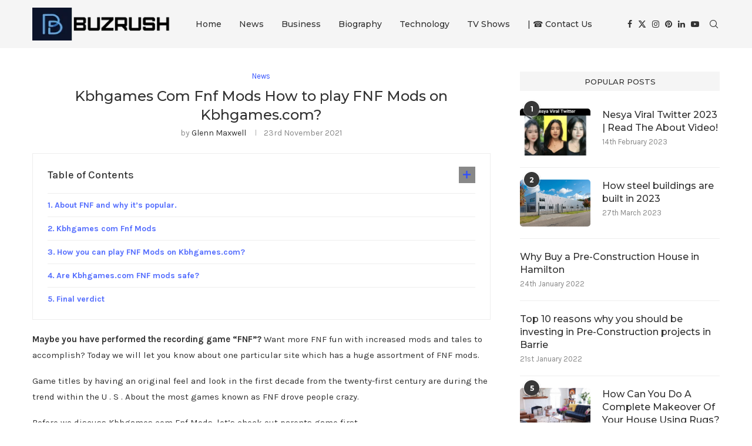

--- FILE ---
content_type: text/html; charset=UTF-8
request_url: https://www.buzrush.com/kbhgames-com-fnf-mods-how-to-play-fnf-mods-on-kbhgames-com/
body_size: 36932
content:
<!DOCTYPE html>
<html dir="ltr" lang="en-GB">
<head>
    <meta charset="UTF-8">
    <meta http-equiv="X-UA-Compatible" content="IE=edge">
    <meta name="viewport" content="width=device-width, initial-scale=1">
    <link rel="profile" href="https://gmpg.org/xfn/11"/>
    <link rel="alternate" type="application/rss+xml" title="BuzzRush RSS Feed"
          href="https://www.buzrush.com/feed/"/>
    <link rel="alternate" type="application/atom+xml" title="BuzzRush Atom Feed"
          href="https://www.buzrush.com/feed/atom/"/>
    <link rel="pingback" href="https://www.buzrush.com/xmlrpc.php"/>
    <!--[if lt IE 9]>
	<script src="https://www.buzrush.com/wp-content/themes/soledad/js/html5.js"></script>
	<![endif]-->
	<title>Kbhgames Com Fnf Mods How to play FNF Mods on Kbhgames.com? | BuzzRush</title>
<link rel='preconnect' href='https://fonts.googleapis.com' />
<link rel='preconnect' href='https://fonts.gstatic.com' />
<meta http-equiv='x-dns-prefetch-control' content='on'>
<link rel='dns-prefetch' href='//fonts.googleapis.com' />
<link rel='dns-prefetch' href='//fonts.gstatic.com' />
<link rel='dns-prefetch' href='//s.gravatar.com' />
<link rel='dns-prefetch' href='//www.google-analytics.com' />

		<!-- All in One SEO 4.9.3 - aioseo.com -->
	<meta name="robots" content="max-image-preview:large" />
	<meta name="author" content="Glenn Maxwell"/>
	<link rel="canonical" href="https://www.buzrush.com/kbhgames-com-fnf-mods-how-to-play-fnf-mods-on-kbhgames-com/" />
	<meta name="generator" content="All in One SEO (AIOSEO) 4.9.3" />
		<script type="application/ld+json" class="aioseo-schema">
			{"@context":"https:\/\/schema.org","@graph":[{"@type":"Article","@id":"https:\/\/www.buzrush.com\/kbhgames-com-fnf-mods-how-to-play-fnf-mods-on-kbhgames-com\/#article","name":"Kbhgames Com Fnf Mods How to play FNF Mods on Kbhgames.com? | BuzzRush","headline":"Kbhgames Com Fnf Mods How to play FNF Mods on Kbhgames.com?","author":{"@id":"https:\/\/www.buzrush.com\/author\/glenn-maxwell\/#author"},"publisher":{"@id":"https:\/\/www.buzrush.com\/#organization"},"image":{"@type":"ImageObject","url":"https:\/\/www.buzrush.com\/wp-content\/uploads\/2021\/11\/kbhgames-fnf.jpg","width":600,"height":336,"caption":"kbhgames fnf"},"datePublished":"2021-11-23T08:25:21+00:00","dateModified":"2021-11-23T08:25:21+00:00","inLanguage":"en-GB","mainEntityOfPage":{"@id":"https:\/\/www.buzrush.com\/kbhgames-com-fnf-mods-how-to-play-fnf-mods-on-kbhgames-com\/#webpage"},"isPartOf":{"@id":"https:\/\/www.buzrush.com\/kbhgames-com-fnf-mods-how-to-play-fnf-mods-on-kbhgames-com\/#webpage"},"articleSection":"News"},{"@type":"BreadcrumbList","@id":"https:\/\/www.buzrush.com\/kbhgames-com-fnf-mods-how-to-play-fnf-mods-on-kbhgames-com\/#breadcrumblist","itemListElement":[{"@type":"ListItem","@id":"https:\/\/www.buzrush.com#listItem","position":1,"name":"Home","item":"https:\/\/www.buzrush.com","nextItem":{"@type":"ListItem","@id":"https:\/\/www.buzrush.com\/category\/news\/#listItem","name":"News"}},{"@type":"ListItem","@id":"https:\/\/www.buzrush.com\/category\/news\/#listItem","position":2,"name":"News","item":"https:\/\/www.buzrush.com\/category\/news\/","nextItem":{"@type":"ListItem","@id":"https:\/\/www.buzrush.com\/kbhgames-com-fnf-mods-how-to-play-fnf-mods-on-kbhgames-com\/#listItem","name":"Kbhgames Com Fnf Mods How to play FNF Mods on Kbhgames.com?"},"previousItem":{"@type":"ListItem","@id":"https:\/\/www.buzrush.com#listItem","name":"Home"}},{"@type":"ListItem","@id":"https:\/\/www.buzrush.com\/kbhgames-com-fnf-mods-how-to-play-fnf-mods-on-kbhgames-com\/#listItem","position":3,"name":"Kbhgames Com Fnf Mods How to play FNF Mods on Kbhgames.com?","previousItem":{"@type":"ListItem","@id":"https:\/\/www.buzrush.com\/category\/news\/#listItem","name":"News"}}]},{"@type":"Organization","@id":"https:\/\/www.buzrush.com\/#organization","name":"BuzzRush","url":"https:\/\/www.buzrush.com\/"},{"@type":"Person","@id":"https:\/\/www.buzrush.com\/author\/glenn-maxwell\/#author","url":"https:\/\/www.buzrush.com\/author\/glenn-maxwell\/","name":"Glenn Maxwell","image":{"@type":"ImageObject","@id":"https:\/\/www.buzrush.com\/kbhgames-com-fnf-mods-how-to-play-fnf-mods-on-kbhgames-com\/#authorImage","url":"https:\/\/secure.gravatar.com\/avatar\/f41e93d140e9a5578dbff137d48e44bade27a6929e835e2a4b4bc4a29f11102e?s=96&d=mm&r=g","width":96,"height":96,"caption":"Glenn Maxwell"}},{"@type":"WebPage","@id":"https:\/\/www.buzrush.com\/kbhgames-com-fnf-mods-how-to-play-fnf-mods-on-kbhgames-com\/#webpage","url":"https:\/\/www.buzrush.com\/kbhgames-com-fnf-mods-how-to-play-fnf-mods-on-kbhgames-com\/","name":"Kbhgames Com Fnf Mods How to play FNF Mods on Kbhgames.com? | BuzzRush","inLanguage":"en-GB","isPartOf":{"@id":"https:\/\/www.buzrush.com\/#website"},"breadcrumb":{"@id":"https:\/\/www.buzrush.com\/kbhgames-com-fnf-mods-how-to-play-fnf-mods-on-kbhgames-com\/#breadcrumblist"},"author":{"@id":"https:\/\/www.buzrush.com\/author\/glenn-maxwell\/#author"},"creator":{"@id":"https:\/\/www.buzrush.com\/author\/glenn-maxwell\/#author"},"image":{"@type":"ImageObject","url":"https:\/\/www.buzrush.com\/wp-content\/uploads\/2021\/11\/kbhgames-fnf.jpg","@id":"https:\/\/www.buzrush.com\/kbhgames-com-fnf-mods-how-to-play-fnf-mods-on-kbhgames-com\/#mainImage","width":600,"height":336,"caption":"kbhgames fnf"},"primaryImageOfPage":{"@id":"https:\/\/www.buzrush.com\/kbhgames-com-fnf-mods-how-to-play-fnf-mods-on-kbhgames-com\/#mainImage"},"datePublished":"2021-11-23T08:25:21+00:00","dateModified":"2021-11-23T08:25:21+00:00"},{"@type":"WebSite","@id":"https:\/\/www.buzrush.com\/#website","url":"https:\/\/www.buzrush.com\/","name":"BuzzRush","inLanguage":"en-GB","publisher":{"@id":"https:\/\/www.buzrush.com\/#organization"}}]}
		</script>
		<!-- All in One SEO -->

<link rel='dns-prefetch' href='//fonts.googleapis.com' />
<link rel="alternate" type="application/rss+xml" title="BuzzRush &raquo; Feed" href="https://www.buzrush.com/feed/" />
<link rel="alternate" type="application/rss+xml" title="BuzzRush &raquo; Comments Feed" href="https://www.buzrush.com/comments/feed/" />
<link rel="alternate" title="oEmbed (JSON)" type="application/json+oembed" href="https://www.buzrush.com/wp-json/oembed/1.0/embed?url=https%3A%2F%2Fwww.buzrush.com%2Fkbhgames-com-fnf-mods-how-to-play-fnf-mods-on-kbhgames-com%2F" />
<link rel="alternate" title="oEmbed (XML)" type="text/xml+oembed" href="https://www.buzrush.com/wp-json/oembed/1.0/embed?url=https%3A%2F%2Fwww.buzrush.com%2Fkbhgames-com-fnf-mods-how-to-play-fnf-mods-on-kbhgames-com%2F&#038;format=xml" />
<style id='wp-img-auto-sizes-contain-inline-css' type='text/css'>
img:is([sizes=auto i],[sizes^="auto," i]){contain-intrinsic-size:3000px 1500px}
/*# sourceURL=wp-img-auto-sizes-contain-inline-css */
</style>

<style id='wp-emoji-styles-inline-css' type='text/css'>

	img.wp-smiley, img.emoji {
		display: inline !important;
		border: none !important;
		box-shadow: none !important;
		height: 1em !important;
		width: 1em !important;
		margin: 0 0.07em !important;
		vertical-align: -0.1em !important;
		background: none !important;
		padding: 0 !important;
	}
/*# sourceURL=wp-emoji-styles-inline-css */
</style>
<link rel='stylesheet' id='wp-block-library-css' href='https://www.buzrush.com/wp-includes/css/dist/block-library/style.min.css?ver=6.9' type='text/css' media='all' />
<style id='wp-block-library-theme-inline-css' type='text/css'>
.wp-block-audio :where(figcaption){color:#555;font-size:13px;text-align:center}.is-dark-theme .wp-block-audio :where(figcaption){color:#ffffffa6}.wp-block-audio{margin:0 0 1em}.wp-block-code{border:1px solid #ccc;border-radius:4px;font-family:Menlo,Consolas,monaco,monospace;padding:.8em 1em}.wp-block-embed :where(figcaption){color:#555;font-size:13px;text-align:center}.is-dark-theme .wp-block-embed :where(figcaption){color:#ffffffa6}.wp-block-embed{margin:0 0 1em}.blocks-gallery-caption{color:#555;font-size:13px;text-align:center}.is-dark-theme .blocks-gallery-caption{color:#ffffffa6}:root :where(.wp-block-image figcaption){color:#555;font-size:13px;text-align:center}.is-dark-theme :root :where(.wp-block-image figcaption){color:#ffffffa6}.wp-block-image{margin:0 0 1em}.wp-block-pullquote{border-bottom:4px solid;border-top:4px solid;color:currentColor;margin-bottom:1.75em}.wp-block-pullquote :where(cite),.wp-block-pullquote :where(footer),.wp-block-pullquote__citation{color:currentColor;font-size:.8125em;font-style:normal;text-transform:uppercase}.wp-block-quote{border-left:.25em solid;margin:0 0 1.75em;padding-left:1em}.wp-block-quote cite,.wp-block-quote footer{color:currentColor;font-size:.8125em;font-style:normal;position:relative}.wp-block-quote:where(.has-text-align-right){border-left:none;border-right:.25em solid;padding-left:0;padding-right:1em}.wp-block-quote:where(.has-text-align-center){border:none;padding-left:0}.wp-block-quote.is-large,.wp-block-quote.is-style-large,.wp-block-quote:where(.is-style-plain){border:none}.wp-block-search .wp-block-search__label{font-weight:700}.wp-block-search__button{border:1px solid #ccc;padding:.375em .625em}:where(.wp-block-group.has-background){padding:1.25em 2.375em}.wp-block-separator.has-css-opacity{opacity:.4}.wp-block-separator{border:none;border-bottom:2px solid;margin-left:auto;margin-right:auto}.wp-block-separator.has-alpha-channel-opacity{opacity:1}.wp-block-separator:not(.is-style-wide):not(.is-style-dots){width:100px}.wp-block-separator.has-background:not(.is-style-dots){border-bottom:none;height:1px}.wp-block-separator.has-background:not(.is-style-wide):not(.is-style-dots){height:2px}.wp-block-table{margin:0 0 1em}.wp-block-table td,.wp-block-table th{word-break:normal}.wp-block-table :where(figcaption){color:#555;font-size:13px;text-align:center}.is-dark-theme .wp-block-table :where(figcaption){color:#ffffffa6}.wp-block-video :where(figcaption){color:#555;font-size:13px;text-align:center}.is-dark-theme .wp-block-video :where(figcaption){color:#ffffffa6}.wp-block-video{margin:0 0 1em}:root :where(.wp-block-template-part.has-background){margin-bottom:0;margin-top:0;padding:1.25em 2.375em}
/*# sourceURL=/wp-includes/css/dist/block-library/theme.min.css */
</style>
<style id='classic-theme-styles-inline-css' type='text/css'>
/*! This file is auto-generated */
.wp-block-button__link{color:#fff;background-color:#32373c;border-radius:9999px;box-shadow:none;text-decoration:none;padding:calc(.667em + 2px) calc(1.333em + 2px);font-size:1.125em}.wp-block-file__button{background:#32373c;color:#fff;text-decoration:none}
/*# sourceURL=/wp-includes/css/classic-themes.min.css */
</style>
<link rel='stylesheet' id='aioseo/css/src/vue/standalone/blocks/table-of-contents/global.scss-css' href='https://www.buzrush.com/wp-content/plugins/all-in-one-seo-pack/dist/Lite/assets/css/table-of-contents/global.e90f6d47.css?ver=4.9.3' type='text/css' media='all' />
<style id='block-soledad-style-inline-css' type='text/css'>
.pchead-e-block{--pcborder-cl:#dedede;--pcaccent-cl:#6eb48c}.heading1-style-1>h1,.heading1-style-2>h1,.heading2-style-1>h2,.heading2-style-2>h2,.heading3-style-1>h3,.heading3-style-2>h3,.heading4-style-1>h4,.heading4-style-2>h4,.heading5-style-1>h5,.heading5-style-2>h5{padding-bottom:8px;border-bottom:1px solid var(--pcborder-cl);overflow:hidden}.heading1-style-2>h1,.heading2-style-2>h2,.heading3-style-2>h3,.heading4-style-2>h4,.heading5-style-2>h5{border-bottom-width:0;position:relative}.heading1-style-2>h1:before,.heading2-style-2>h2:before,.heading3-style-2>h3:before,.heading4-style-2>h4:before,.heading5-style-2>h5:before{content:'';width:50px;height:2px;bottom:0;left:0;z-index:2;background:var(--pcaccent-cl);position:absolute}.heading1-style-2>h1:after,.heading2-style-2>h2:after,.heading3-style-2>h3:after,.heading4-style-2>h4:after,.heading5-style-2>h5:after{content:'';width:100%;height:2px;bottom:0;left:20px;z-index:1;background:var(--pcborder-cl);position:absolute}.heading1-style-3>h1,.heading1-style-4>h1,.heading2-style-3>h2,.heading2-style-4>h2,.heading3-style-3>h3,.heading3-style-4>h3,.heading4-style-3>h4,.heading4-style-4>h4,.heading5-style-3>h5,.heading5-style-4>h5{position:relative;padding-left:20px}.heading1-style-3>h1:before,.heading1-style-4>h1:before,.heading2-style-3>h2:before,.heading2-style-4>h2:before,.heading3-style-3>h3:before,.heading3-style-4>h3:before,.heading4-style-3>h4:before,.heading4-style-4>h4:before,.heading5-style-3>h5:before,.heading5-style-4>h5:before{width:10px;height:100%;content:'';position:absolute;top:0;left:0;bottom:0;background:var(--pcaccent-cl)}.heading1-style-4>h1,.heading2-style-4>h2,.heading3-style-4>h3,.heading4-style-4>h4,.heading5-style-4>h5{padding:10px 20px;background:#f1f1f1}.heading1-style-5>h1,.heading2-style-5>h2,.heading3-style-5>h3,.heading4-style-5>h4,.heading5-style-5>h5{position:relative;z-index:1}.heading1-style-5>h1:before,.heading2-style-5>h2:before,.heading3-style-5>h3:before,.heading4-style-5>h4:before,.heading5-style-5>h5:before{content:"";position:absolute;left:0;bottom:0;width:200px;height:50%;transform:skew(-25deg) translateX(0);background:var(--pcaccent-cl);z-index:-1;opacity:.4}.heading1-style-6>h1,.heading2-style-6>h2,.heading3-style-6>h3,.heading4-style-6>h4,.heading5-style-6>h5{text-decoration:underline;text-underline-offset:2px;text-decoration-thickness:4px;text-decoration-color:var(--pcaccent-cl)}
/*# sourceURL=https://www.buzrush.com/wp-content/themes/soledad/inc/block/heading-styles/build/style.min.css */
</style>
<style id='global-styles-inline-css' type='text/css'>
:root{--wp--preset--aspect-ratio--square: 1;--wp--preset--aspect-ratio--4-3: 4/3;--wp--preset--aspect-ratio--3-4: 3/4;--wp--preset--aspect-ratio--3-2: 3/2;--wp--preset--aspect-ratio--2-3: 2/3;--wp--preset--aspect-ratio--16-9: 16/9;--wp--preset--aspect-ratio--9-16: 9/16;--wp--preset--color--black: #000000;--wp--preset--color--cyan-bluish-gray: #abb8c3;--wp--preset--color--white: #ffffff;--wp--preset--color--pale-pink: #f78da7;--wp--preset--color--vivid-red: #cf2e2e;--wp--preset--color--luminous-vivid-orange: #ff6900;--wp--preset--color--luminous-vivid-amber: #fcb900;--wp--preset--color--light-green-cyan: #7bdcb5;--wp--preset--color--vivid-green-cyan: #00d084;--wp--preset--color--pale-cyan-blue: #8ed1fc;--wp--preset--color--vivid-cyan-blue: #0693e3;--wp--preset--color--vivid-purple: #9b51e0;--wp--preset--gradient--vivid-cyan-blue-to-vivid-purple: linear-gradient(135deg,rgb(6,147,227) 0%,rgb(155,81,224) 100%);--wp--preset--gradient--light-green-cyan-to-vivid-green-cyan: linear-gradient(135deg,rgb(122,220,180) 0%,rgb(0,208,130) 100%);--wp--preset--gradient--luminous-vivid-amber-to-luminous-vivid-orange: linear-gradient(135deg,rgb(252,185,0) 0%,rgb(255,105,0) 100%);--wp--preset--gradient--luminous-vivid-orange-to-vivid-red: linear-gradient(135deg,rgb(255,105,0) 0%,rgb(207,46,46) 100%);--wp--preset--gradient--very-light-gray-to-cyan-bluish-gray: linear-gradient(135deg,rgb(238,238,238) 0%,rgb(169,184,195) 100%);--wp--preset--gradient--cool-to-warm-spectrum: linear-gradient(135deg,rgb(74,234,220) 0%,rgb(151,120,209) 20%,rgb(207,42,186) 40%,rgb(238,44,130) 60%,rgb(251,105,98) 80%,rgb(254,248,76) 100%);--wp--preset--gradient--blush-light-purple: linear-gradient(135deg,rgb(255,206,236) 0%,rgb(152,150,240) 100%);--wp--preset--gradient--blush-bordeaux: linear-gradient(135deg,rgb(254,205,165) 0%,rgb(254,45,45) 50%,rgb(107,0,62) 100%);--wp--preset--gradient--luminous-dusk: linear-gradient(135deg,rgb(255,203,112) 0%,rgb(199,81,192) 50%,rgb(65,88,208) 100%);--wp--preset--gradient--pale-ocean: linear-gradient(135deg,rgb(255,245,203) 0%,rgb(182,227,212) 50%,rgb(51,167,181) 100%);--wp--preset--gradient--electric-grass: linear-gradient(135deg,rgb(202,248,128) 0%,rgb(113,206,126) 100%);--wp--preset--gradient--midnight: linear-gradient(135deg,rgb(2,3,129) 0%,rgb(40,116,252) 100%);--wp--preset--font-size--small: 12px;--wp--preset--font-size--medium: 20px;--wp--preset--font-size--large: 32px;--wp--preset--font-size--x-large: 42px;--wp--preset--font-size--normal: 14px;--wp--preset--font-size--huge: 42px;--wp--preset--spacing--20: 0.44rem;--wp--preset--spacing--30: 0.67rem;--wp--preset--spacing--40: 1rem;--wp--preset--spacing--50: 1.5rem;--wp--preset--spacing--60: 2.25rem;--wp--preset--spacing--70: 3.38rem;--wp--preset--spacing--80: 5.06rem;--wp--preset--shadow--natural: 6px 6px 9px rgba(0, 0, 0, 0.2);--wp--preset--shadow--deep: 12px 12px 50px rgba(0, 0, 0, 0.4);--wp--preset--shadow--sharp: 6px 6px 0px rgba(0, 0, 0, 0.2);--wp--preset--shadow--outlined: 6px 6px 0px -3px rgb(255, 255, 255), 6px 6px rgb(0, 0, 0);--wp--preset--shadow--crisp: 6px 6px 0px rgb(0, 0, 0);}:where(.is-layout-flex){gap: 0.5em;}:where(.is-layout-grid){gap: 0.5em;}body .is-layout-flex{display: flex;}.is-layout-flex{flex-wrap: wrap;align-items: center;}.is-layout-flex > :is(*, div){margin: 0;}body .is-layout-grid{display: grid;}.is-layout-grid > :is(*, div){margin: 0;}:where(.wp-block-columns.is-layout-flex){gap: 2em;}:where(.wp-block-columns.is-layout-grid){gap: 2em;}:where(.wp-block-post-template.is-layout-flex){gap: 1.25em;}:where(.wp-block-post-template.is-layout-grid){gap: 1.25em;}.has-black-color{color: var(--wp--preset--color--black) !important;}.has-cyan-bluish-gray-color{color: var(--wp--preset--color--cyan-bluish-gray) !important;}.has-white-color{color: var(--wp--preset--color--white) !important;}.has-pale-pink-color{color: var(--wp--preset--color--pale-pink) !important;}.has-vivid-red-color{color: var(--wp--preset--color--vivid-red) !important;}.has-luminous-vivid-orange-color{color: var(--wp--preset--color--luminous-vivid-orange) !important;}.has-luminous-vivid-amber-color{color: var(--wp--preset--color--luminous-vivid-amber) !important;}.has-light-green-cyan-color{color: var(--wp--preset--color--light-green-cyan) !important;}.has-vivid-green-cyan-color{color: var(--wp--preset--color--vivid-green-cyan) !important;}.has-pale-cyan-blue-color{color: var(--wp--preset--color--pale-cyan-blue) !important;}.has-vivid-cyan-blue-color{color: var(--wp--preset--color--vivid-cyan-blue) !important;}.has-vivid-purple-color{color: var(--wp--preset--color--vivid-purple) !important;}.has-black-background-color{background-color: var(--wp--preset--color--black) !important;}.has-cyan-bluish-gray-background-color{background-color: var(--wp--preset--color--cyan-bluish-gray) !important;}.has-white-background-color{background-color: var(--wp--preset--color--white) !important;}.has-pale-pink-background-color{background-color: var(--wp--preset--color--pale-pink) !important;}.has-vivid-red-background-color{background-color: var(--wp--preset--color--vivid-red) !important;}.has-luminous-vivid-orange-background-color{background-color: var(--wp--preset--color--luminous-vivid-orange) !important;}.has-luminous-vivid-amber-background-color{background-color: var(--wp--preset--color--luminous-vivid-amber) !important;}.has-light-green-cyan-background-color{background-color: var(--wp--preset--color--light-green-cyan) !important;}.has-vivid-green-cyan-background-color{background-color: var(--wp--preset--color--vivid-green-cyan) !important;}.has-pale-cyan-blue-background-color{background-color: var(--wp--preset--color--pale-cyan-blue) !important;}.has-vivid-cyan-blue-background-color{background-color: var(--wp--preset--color--vivid-cyan-blue) !important;}.has-vivid-purple-background-color{background-color: var(--wp--preset--color--vivid-purple) !important;}.has-black-border-color{border-color: var(--wp--preset--color--black) !important;}.has-cyan-bluish-gray-border-color{border-color: var(--wp--preset--color--cyan-bluish-gray) !important;}.has-white-border-color{border-color: var(--wp--preset--color--white) !important;}.has-pale-pink-border-color{border-color: var(--wp--preset--color--pale-pink) !important;}.has-vivid-red-border-color{border-color: var(--wp--preset--color--vivid-red) !important;}.has-luminous-vivid-orange-border-color{border-color: var(--wp--preset--color--luminous-vivid-orange) !important;}.has-luminous-vivid-amber-border-color{border-color: var(--wp--preset--color--luminous-vivid-amber) !important;}.has-light-green-cyan-border-color{border-color: var(--wp--preset--color--light-green-cyan) !important;}.has-vivid-green-cyan-border-color{border-color: var(--wp--preset--color--vivid-green-cyan) !important;}.has-pale-cyan-blue-border-color{border-color: var(--wp--preset--color--pale-cyan-blue) !important;}.has-vivid-cyan-blue-border-color{border-color: var(--wp--preset--color--vivid-cyan-blue) !important;}.has-vivid-purple-border-color{border-color: var(--wp--preset--color--vivid-purple) !important;}.has-vivid-cyan-blue-to-vivid-purple-gradient-background{background: var(--wp--preset--gradient--vivid-cyan-blue-to-vivid-purple) !important;}.has-light-green-cyan-to-vivid-green-cyan-gradient-background{background: var(--wp--preset--gradient--light-green-cyan-to-vivid-green-cyan) !important;}.has-luminous-vivid-amber-to-luminous-vivid-orange-gradient-background{background: var(--wp--preset--gradient--luminous-vivid-amber-to-luminous-vivid-orange) !important;}.has-luminous-vivid-orange-to-vivid-red-gradient-background{background: var(--wp--preset--gradient--luminous-vivid-orange-to-vivid-red) !important;}.has-very-light-gray-to-cyan-bluish-gray-gradient-background{background: var(--wp--preset--gradient--very-light-gray-to-cyan-bluish-gray) !important;}.has-cool-to-warm-spectrum-gradient-background{background: var(--wp--preset--gradient--cool-to-warm-spectrum) !important;}.has-blush-light-purple-gradient-background{background: var(--wp--preset--gradient--blush-light-purple) !important;}.has-blush-bordeaux-gradient-background{background: var(--wp--preset--gradient--blush-bordeaux) !important;}.has-luminous-dusk-gradient-background{background: var(--wp--preset--gradient--luminous-dusk) !important;}.has-pale-ocean-gradient-background{background: var(--wp--preset--gradient--pale-ocean) !important;}.has-electric-grass-gradient-background{background: var(--wp--preset--gradient--electric-grass) !important;}.has-midnight-gradient-background{background: var(--wp--preset--gradient--midnight) !important;}.has-small-font-size{font-size: var(--wp--preset--font-size--small) !important;}.has-medium-font-size{font-size: var(--wp--preset--font-size--medium) !important;}.has-large-font-size{font-size: var(--wp--preset--font-size--large) !important;}.has-x-large-font-size{font-size: var(--wp--preset--font-size--x-large) !important;}
:where(.wp-block-post-template.is-layout-flex){gap: 1.25em;}:where(.wp-block-post-template.is-layout-grid){gap: 1.25em;}
:where(.wp-block-term-template.is-layout-flex){gap: 1.25em;}:where(.wp-block-term-template.is-layout-grid){gap: 1.25em;}
:where(.wp-block-columns.is-layout-flex){gap: 2em;}:where(.wp-block-columns.is-layout-grid){gap: 2em;}
:root :where(.wp-block-pullquote){font-size: 1.5em;line-height: 1.6;}
/*# sourceURL=global-styles-inline-css */
</style>
<link rel='stylesheet' id='penci-review-css' href='https://www.buzrush.com/wp-content/plugins/penci-review/css/style.css?ver=3.4' type='text/css' media='all' />
<link rel='stylesheet' id='penci-oswald-css' href='//fonts.googleapis.com/css?family=Oswald%3A400&#038;display=swap&#038;ver=6.9' type='text/css' media='all' />
<link rel='stylesheet' id='penci-fonts-css' href='https://fonts.googleapis.com/css?family=Montserrat%3A300%2C300italic%2C400%2C400italic%2C500%2C500italic%2C700%2C700italic%2C800%2C800italic%7CKarla%3A300%2C300italic%2C400%2C400italic%2C500%2C500italic%2C600%2C600italic%2C700%2C700italic%2C800%2C800italic%26subset%3Dlatin%2Ccyrillic%2Ccyrillic-ext%2Cgreek%2Cgreek-ext%2Clatin-ext&#038;display=swap&#038;ver=8.6.6' type='text/css' media='' />
<link rel='stylesheet' id='penci-main-style-css' href='https://www.buzrush.com/wp-content/themes/soledad/main.css?ver=8.6.6' type='text/css' media='all' />
<link rel='stylesheet' id='penci-swiper-bundle-css' href='https://www.buzrush.com/wp-content/themes/soledad/css/swiper-bundle.min.css?ver=8.6.6' type='text/css' media='all' />
<link rel='stylesheet' id='penci-font-awesomeold-css' href='https://www.buzrush.com/wp-content/themes/soledad/css/font-awesome.4.7.0.swap.min.css?ver=4.7.0' type='text/css' media='all' />
<link rel='stylesheet' id='penci_icon-css' href='https://www.buzrush.com/wp-content/themes/soledad/css/penci-icon.css?ver=8.6.6' type='text/css' media='all' />
<link rel='stylesheet' id='penci_style-css' href='https://www.buzrush.com/wp-content/themes/soledad/style.css?ver=8.6.6' type='text/css' media='all' />
<link rel='stylesheet' id='penci_social_counter-css' href='https://www.buzrush.com/wp-content/themes/soledad/css/social-counter.css?ver=8.6.6' type='text/css' media='all' />
<link rel='stylesheet' id='elementor-icons-css' href='https://www.buzrush.com/wp-content/plugins/elementor/assets/lib/eicons/css/elementor-icons.min.css?ver=5.46.0' type='text/css' media='all' />
<link rel='stylesheet' id='elementor-frontend-css' href='https://www.buzrush.com/wp-content/plugins/elementor/assets/css/frontend.min.css?ver=3.34.2' type='text/css' media='all' />
<link rel='stylesheet' id='elementor-post-79405-css' href='https://www.buzrush.com/wp-content/uploads/elementor/css/post-79405.css?ver=1768932465' type='text/css' media='all' />
<link rel='stylesheet' id='elementor-gf-local-roboto-css' href='https://www.buzrush.com/wp-content/uploads/elementor/google-fonts/css/roboto.css?ver=1742234901' type='text/css' media='all' />
<link rel='stylesheet' id='elementor-gf-local-robotoslab-css' href='https://www.buzrush.com/wp-content/uploads/elementor/google-fonts/css/robotoslab.css?ver=1742234916' type='text/css' media='all' />
<script type="text/javascript" src="https://www.buzrush.com/wp-includes/js/jquery/jquery.min.js?ver=3.7.1" id="jquery-core-js"></script>
<script type="text/javascript" src="https://www.buzrush.com/wp-includes/js/jquery/jquery-migrate.min.js?ver=3.4.1" id="jquery-migrate-js"></script>
<link rel="https://api.w.org/" href="https://www.buzrush.com/wp-json/" /><link rel="alternate" title="JSON" type="application/json" href="https://www.buzrush.com/wp-json/wp/v2/posts/24943" /><link rel="EditURI" type="application/rsd+xml" title="RSD" href="https://www.buzrush.com/xmlrpc.php?rsd" />
<meta name="generator" content="WordPress 6.9" />
<meta name="generator" content="Soledad 8.6.6" />
<link rel='shortlink' href='https://www.buzrush.com/?p=24943' />
    <style type="text/css">
                                                                                                                                            </style>
	<style id="penci-custom-style" type="text/css">body{ --pcbg-cl: #fff; --pctext-cl: #313131; --pcborder-cl: #dedede; --pcheading-cl: #313131; --pcmeta-cl: #888888; --pcaccent-cl: #6eb48c; --pcbody-font: 'PT Serif', serif; --pchead-font: 'Raleway', sans-serif; --pchead-wei: bold; --pcava_bdr:10px;--pcajs_fvw:470px;--pcajs_fvmw:220px; } .single.penci-body-single-style-5 #header, .single.penci-body-single-style-6 #header, .single.penci-body-single-style-10 #header, .single.penci-body-single-style-5 .pc-wrapbuilder-header, .single.penci-body-single-style-6 .pc-wrapbuilder-header, .single.penci-body-single-style-10 .pc-wrapbuilder-header { --pchd-mg: 40px; } .fluid-width-video-wrapper > div { position: absolute; left: 0; right: 0; top: 0; width: 100%; height: 100%; } .yt-video-place { position: relative; text-align: center; } .yt-video-place.embed-responsive .start-video { display: block; top: 0; left: 0; bottom: 0; right: 0; position: absolute; transform: none; } .yt-video-place.embed-responsive .start-video img { margin: 0; padding: 0; top: 50%; display: inline-block; position: absolute; left: 50%; transform: translate(-50%, -50%); width: 68px; height: auto; } .mfp-bg { top: 0; left: 0; width: 100%; height: 100%; z-index: 9999999; overflow: hidden; position: fixed; background: #0b0b0b; opacity: .8; filter: alpha(opacity=80) } .mfp-wrap { top: 0; left: 0; width: 100%; height: 100%; z-index: 9999999; position: fixed; outline: none !important; -webkit-backface-visibility: hidden } body { --pchead-font: 'Montserrat', sans-serif; } body { --pcbody-font: 'Karla', sans-serif; } p{ line-height: 1.8; } .header-slogan .header-slogan-text{ font-family: 'Montserrat', sans-serif; } #navigation .menu > li > a, #navigation ul.menu ul.sub-menu li > a, .navigation ul.menu ul.sub-menu li > a, .penci-menu-hbg .menu li a, #sidebar-nav .menu li a { font-family: 'Montserrat', sans-serif; font-weight: normal; } .penci-hide-tagupdated{ display: none !important; } .header-slogan .header-slogan-text { font-weight:600; } body, .widget ul li a{ font-size: 15px; } .widget ul li, .widget ol li, .post-entry, p, .post-entry p { font-size: 15px; line-height: 1.8; } body { --pchead-wei: 500; } .featured-area.featured-style-42 .item-inner-content, .featured-style-41 .swiper-slide, .slider-40-wrapper .nav-thumb-creative .thumb-container:after,.penci-slider44-t-item:before,.penci-slider44-main-wrapper .item, .penci-image-holder, .penci-mega-post-inner, .standard-post-image img, .penci-overlay-over:before, .penci-overlay-over .overlay-border, .penci-grid li .item img, .penci-masonry .item-masonry a img, .penci-grid .list-post.list-boxed-post, .penci-grid li.list-boxed-post-2 .content-boxed-2, .grid-mixed, .penci-grid li.typography-style .overlay-typography, .penci-grid li.typography-style .overlay-typography:before, .penci-grid li.typography-style .overlay-typography:after, .container-single .post-image, .home-featured-cat-content .mag-photo .mag-overlay-photo, .mag-single-slider-overlay, ul.homepage-featured-boxes li .penci-fea-in:before, ul.homepage-featured-boxes li .penci-fea-in:after, ul.homepage-featured-boxes .penci-fea-in .fea-box-img:after, ul.homepage-featured-boxes li .penci-fea-in, .penci-slider38-overlay, .pcbg-thumb, .pcbg-bgoverlay, .pcrlt-style-2 .item-related .item-related-inner, .post-pagination.pcpagp-style-3 .next-post-inner, .post-pagination.pcpagp-style-3 .prev-post-inner { border-radius: 5px; -webkit-border-radius: 5px; } .penci-featured-content-right:before{ border-top-right-radius: 5px; border-bottom-right-radius: 5px; } .penci-slider4-overlay, .penci-slide-overlay .overlay-link, .featured-style-29 .featured-slider-overlay, .penci-widget-slider-overlay{ border-radius: 5px; -webkit-border-radius: 5px; } .penci-flat-overlay .penci-slide-overlay .penci-mag-featured-content:before{ border-bottom-left-radius: 5px; border-bottom-right-radius: 5px; } .post-pagination.pcpagp-style-3 .next-post-inner, .post-pagination.pcpagp-style-3 .prev-post-inner, .pcrlt-style-2 .item-related .item-related-inner {overflow: hidden} .featured-area.featured-style-42 .item-inner-content, .featured-style-41 .swiper-slide, .slider-40-wrapper .nav-thumb-creative .thumb-container:after,.penci-slider44-t-item:before,.penci-slider44-main-wrapper .item, .featured-area .penci-image-holder, .featured-area .penci-slider4-overlay, .featured-area .penci-slide-overlay .overlay-link, .featured-style-29 .featured-slider-overlay, .penci-slider38-overlay{ border-radius: ; -webkit-border-radius: ; } .penci-featured-content-right:before{ border-top-right-radius: 5px; border-bottom-right-radius: 5px; } .penci-flat-overlay .penci-slide-overlay .penci-mag-featured-content:before{ border-bottom-left-radius: 5px; border-bottom-right-radius: 5px; } .container-single .post-image{ border-radius: ; -webkit-border-radius: ; } .penci-mega-post-inner, .penci-mega-thumbnail .penci-image-holder{ border-radius: ; -webkit-border-radius: ; } #navigation .menu > li > a, #navigation ul.menu ul.sub-menu li > a, .navigation ul.menu ul.sub-menu li > a, .penci-menu-hbg .menu li a, #sidebar-nav .menu li a, #navigation .penci-megamenu .penci-mega-child-categories a, .navigation .penci-megamenu .penci-mega-child-categories a{ font-weight: 500; } body{ --pcborder-cl: #eeeeee; } #main #bbpress-forums .bbp-login-form fieldset.bbp-form select, #main #bbpress-forums .bbp-login-form .bbp-form input[type="password"], #main #bbpress-forums .bbp-login-form .bbp-form input[type="text"], .widget ul li, .grid-mixed, .penci-post-box-meta, .penci-pagination.penci-ajax-more a.penci-ajax-more-button, .widget-social a i, .penci-home-popular-posts, .header-header-1.has-bottom-line, .header-header-4.has-bottom-line, .header-header-7.has-bottom-line, .container-single .post-entry .post-tags a,.tags-share-box.tags-share-box-2_3,.tags-share-box.tags-share-box-top, .tags-share-box, .post-author, .post-pagination, .post-related, .post-comments .post-title-box, .comments .comment, #respond textarea, .wpcf7 textarea, #respond input, div.wpforms-container .wpforms-form.wpforms-form input[type=date], div.wpforms-container .wpforms-form.wpforms-form input[type=datetime], div.wpforms-container .wpforms-form.wpforms-form input[type=datetime-local], div.wpforms-container .wpforms-form.wpforms-form input[type=email], div.wpforms-container .wpforms-form.wpforms-form input[type=month], div.wpforms-container .wpforms-form.wpforms-form input[type=number], div.wpforms-container .wpforms-form.wpforms-form input[type=password], div.wpforms-container .wpforms-form.wpforms-form input[type=range], div.wpforms-container .wpforms-form.wpforms-form input[type=search], div.wpforms-container .wpforms-form.wpforms-form input[type=tel], div.wpforms-container .wpforms-form.wpforms-form input[type=text], div.wpforms-container .wpforms-form.wpforms-form input[type=time], div.wpforms-container .wpforms-form.wpforms-form input[type=url], div.wpforms-container .wpforms-form.wpforms-form input[type=week], div.wpforms-container .wpforms-form.wpforms-form select, div.wpforms-container .wpforms-form.wpforms-form textarea, .wpcf7 input, .widget_wysija input, #respond h3, form.pc-searchform input.search-input, .post-password-form input[type="text"], .post-password-form input[type="email"], .post-password-form input[type="password"], .post-password-form input[type="number"], .penci-recipe, .penci-recipe-heading, .penci-recipe-ingredients, .penci-recipe-notes, .penci-pagination ul.page-numbers li span, .penci-pagination ul.page-numbers li a, #comments_pagination span, #comments_pagination a, body.author .post-author, .tags-share-box.hide-tags.page-share, .penci-grid li.list-post, .penci-grid li.list-boxed-post-2 .content-boxed-2, .home-featured-cat-content .mag-post-box, .home-featured-cat-content.style-2 .mag-post-box.first-post, .home-featured-cat-content.style-10 .mag-post-box.first-post, .widget select, .widget ul ul, .widget input[type="text"], .widget input[type="email"], .widget input[type="date"], .widget input[type="number"], .widget input[type="search"], .widget .tagcloud a, #wp-calendar tbody td, .woocommerce div.product .entry-summary div[itemprop="description"] td, .woocommerce div.product .entry-summary div[itemprop="description"] th, .woocommerce div.product .woocommerce-tabs #tab-description td, .woocommerce div.product .woocommerce-tabs #tab-description th, .woocommerce-product-details__short-description td, th, .woocommerce ul.cart_list li, .woocommerce ul.product_list_widget li, .woocommerce .widget_shopping_cart .total, .woocommerce.widget_shopping_cart .total, .woocommerce .woocommerce-product-search input[type="search"], .woocommerce nav.woocommerce-pagination ul li a, .woocommerce nav.woocommerce-pagination ul li span, .woocommerce div.product .product_meta, .woocommerce div.product .woocommerce-tabs ul.tabs, .woocommerce div.product .related > h2, .woocommerce div.product .upsells > h2, .woocommerce #reviews #comments ol.commentlist li .comment-text, .woocommerce table.shop_table td, .post-entry td, .post-entry th, #add_payment_method .cart-collaterals .cart_totals tr td, #add_payment_method .cart-collaterals .cart_totals tr th, .woocommerce-cart .cart-collaterals .cart_totals tr td, .woocommerce-cart .cart-collaterals .cart_totals tr th, .woocommerce-checkout .cart-collaterals .cart_totals tr td, .woocommerce-checkout .cart-collaterals .cart_totals tr th, .woocommerce-cart .cart-collaterals .cart_totals table, .woocommerce-cart table.cart td.actions .coupon .input-text, .woocommerce table.shop_table a.remove, .woocommerce form .form-row .input-text, .woocommerce-page form .form-row .input-text, .woocommerce .woocommerce-error, .woocommerce .woocommerce-info, .woocommerce .woocommerce-message, .woocommerce form.checkout_coupon, .woocommerce form.login, .woocommerce form.register, .woocommerce form.checkout table.shop_table, .woocommerce-checkout #payment ul.payment_methods, .post-entry table, .wrapper-penci-review, .penci-review-container.penci-review-count, #penci-demobar .style-toggle, #widget-area, .post-entry hr, .wpb_text_column hr, #buddypress .dir-search input[type=search], #buddypress .dir-search input[type=text], #buddypress .groups-members-search input[type=search], #buddypress .groups-members-search input[type=text], #buddypress ul.item-list, #buddypress .profile[role=main], #buddypress select, #buddypress div.pagination .pagination-links span, #buddypress div.pagination .pagination-links a, #buddypress div.pagination .pag-count, #buddypress div.pagination .pagination-links a:hover, #buddypress ul.item-list li, #buddypress table.forum tr td.label, #buddypress table.messages-notices tr td.label, #buddypress table.notifications tr td.label, #buddypress table.notifications-settings tr td.label, #buddypress table.profile-fields tr td.label, #buddypress table.wp-profile-fields tr td.label, #buddypress table.profile-fields:last-child, #buddypress form#whats-new-form textarea, #buddypress .standard-form input[type=text], #buddypress .standard-form input[type=color], #buddypress .standard-form input[type=date], #buddypress .standard-form input[type=datetime], #buddypress .standard-form input[type=datetime-local], #buddypress .standard-form input[type=email], #buddypress .standard-form input[type=month], #buddypress .standard-form input[type=number], #buddypress .standard-form input[type=range], #buddypress .standard-form input[type=search], #buddypress .standard-form input[type=password], #buddypress .standard-form input[type=tel], #buddypress .standard-form input[type=time], #buddypress .standard-form input[type=url], #buddypress .standard-form input[type=week], .bp-avatar-nav ul, .bp-avatar-nav ul.avatar-nav-items li.current, #bbpress-forums li.bbp-body ul.forum, #bbpress-forums li.bbp-body ul.topic, #bbpress-forums li.bbp-footer, .bbp-pagination-links a, .bbp-pagination-links span.current, .wrapper-boxed .bbp-pagination-links a:hover, .wrapper-boxed .bbp-pagination-links span.current, #buddypress .standard-form select, #buddypress .standard-form input[type=password], #buddypress .activity-list li.load-more a, #buddypress .activity-list li.load-newest a, #buddypress ul.button-nav li a, #buddypress div.generic-button a, #buddypress .comment-reply-link, #bbpress-forums div.bbp-template-notice.info, #bbpress-forums #bbp-search-form #bbp_search, #bbpress-forums .bbp-forums-list, #bbpress-forums #bbp_topic_title, #bbpress-forums #bbp_topic_tags, #bbpress-forums .wp-editor-container, .widget_display_stats dd, .widget_display_stats dt, div.bbp-forum-header, div.bbp-topic-header, div.bbp-reply-header, .widget input[type="text"], .widget input[type="email"], .widget input[type="date"], .widget input[type="number"], .widget input[type="search"], .widget input[type="password"], blockquote.wp-block-quote, .post-entry blockquote.wp-block-quote, .wp-block-quote:not(.is-large):not(.is-style-large), .post-entry pre, .wp-block-pullquote:not(.is-style-solid-color), .post-entry hr.wp-block-separator, .wp-block-separator, .wp-block-latest-posts, .wp-block-yoast-how-to-block ol.schema-how-to-steps, .wp-block-yoast-how-to-block ol.schema-how-to-steps li, .wp-block-yoast-faq-block .schema-faq-section, .post-entry .wp-block-quote, .wpb_text_column .wp-block-quote, .woocommerce .page-description .wp-block-quote, .wp-block-search .wp-block-search__input{ border-color: var(--pcborder-cl); } .penci-recipe-index-wrap h4.recipe-index-heading > span:before, .penci-recipe-index-wrap h4.recipe-index-heading > span:after{ border-color: var(--pcborder-cl); opacity: 1; } .tags-share-box .single-comment-o:after, .post-share a.penci-post-like:after{ background-color: var(--pcborder-cl); } .penci-grid .list-post.list-boxed-post{ border-color: var(--pcborder-cl) !important; } .penci-post-box-meta.penci-post-box-grid:before, .woocommerce .widget_price_filter .ui-slider .ui-slider-range{ background-color: var(--pcborder-cl); } .penci-pagination.penci-ajax-more a.penci-ajax-more-button.loading-posts{ border-color: var(--pcborder-cl) !important; } .penci-vernav-enable .penci-menu-hbg{ box-shadow: none; -webkit-box-shadow: none; -moz-box-shadow: none; } .penci-vernav-enable.penci-vernav-poleft .penci-menu-hbg{ border-right: 1px solid var(--pcborder-cl); } .penci-vernav-enable.penci-vernav-poright .penci-menu-hbg{ border-left: 1px solid var(--pcborder-cl); } .editor-styles-wrapper, body{ --pcaccent-cl: #304ffe; } .penci-menuhbg-toggle:hover .lines-button:after, .penci-menuhbg-toggle:hover .penci-lines:before, .penci-menuhbg-toggle:hover .penci-lines:after,.tags-share-box.tags-share-box-s2 .post-share-plike,.penci-video_playlist .penci-playlist-title,.pencisc-column-2.penci-video_playlist .penci-video-nav .playlist-panel-item, .pencisc-column-1.penci-video_playlist .penci-video-nav .playlist-panel-item,.penci-video_playlist .penci-custom-scroll::-webkit-scrollbar-thumb, .pencisc-button, .post-entry .pencisc-button, .penci-dropcap-box, .penci-dropcap-circle, .penci-login-register input[type="submit"]:hover, .penci-ld .penci-ldin:before, .penci-ldspinner > div{ background: #304ffe; } a, .post-entry .penci-portfolio-filter ul li a:hover, .penci-portfolio-filter ul li a:hover, .penci-portfolio-filter ul li.active a, .post-entry .penci-portfolio-filter ul li.active a, .penci-countdown .countdown-amount, .archive-box h1, .post-entry a, .container.penci-breadcrumb span a:hover,.container.penci-breadcrumb a:hover, .post-entry blockquote:before, .post-entry blockquote cite, .post-entry blockquote .author, .wpb_text_column blockquote:before, .wpb_text_column blockquote cite, .wpb_text_column blockquote .author, .penci-pagination a:hover, ul.penci-topbar-menu > li a:hover, div.penci-topbar-menu > ul > li a:hover, .penci-recipe-heading a.penci-recipe-print,.penci-review-metas .penci-review-btnbuy, .main-nav-social a:hover, .widget-social .remove-circle a:hover i, .penci-recipe-index .cat > a.penci-cat-name, #bbpress-forums li.bbp-body ul.forum li.bbp-forum-info a:hover, #bbpress-forums li.bbp-body ul.topic li.bbp-topic-title a:hover, #bbpress-forums li.bbp-body ul.forum li.bbp-forum-info .bbp-forum-content a, #bbpress-forums li.bbp-body ul.topic p.bbp-topic-meta a, #bbpress-forums .bbp-breadcrumb a:hover, #bbpress-forums .bbp-forum-freshness a:hover, #bbpress-forums .bbp-topic-freshness a:hover, #buddypress ul.item-list li div.item-title a, #buddypress ul.item-list li h4 a, #buddypress .activity-header a:first-child, #buddypress .comment-meta a:first-child, #buddypress .acomment-meta a:first-child, div.bbp-template-notice a:hover, .penci-menu-hbg .menu li a .indicator:hover, .penci-menu-hbg .menu li a:hover, #sidebar-nav .menu li a:hover, .penci-rlt-popup .rltpopup-meta .rltpopup-title:hover, .penci-video_playlist .penci-video-playlist-item .penci-video-title:hover, .penci_list_shortcode li:before, .penci-dropcap-box-outline, .penci-dropcap-circle-outline, .penci-dropcap-regular, .penci-dropcap-bold{ color: #304ffe; } .penci-home-popular-post ul.slick-dots li button:hover, .penci-home-popular-post ul.slick-dots li.slick-active button, .post-entry blockquote .author span:after, .error-image:after, .error-404 .go-back-home a:after, .penci-header-signup-form, .woocommerce span.onsale, .woocommerce #respond input#submit:hover, .woocommerce a.button:hover, .woocommerce button.button:hover, .woocommerce input.button:hover, .woocommerce nav.woocommerce-pagination ul li span.current, .woocommerce div.product .entry-summary div[itemprop="description"]:before, .woocommerce div.product .entry-summary div[itemprop="description"] blockquote .author span:after, .woocommerce div.product .woocommerce-tabs #tab-description blockquote .author span:after, .woocommerce #respond input#submit.alt:hover, .woocommerce a.button.alt:hover, .woocommerce button.button.alt:hover, .woocommerce input.button.alt:hover, .pcheader-icon.shoping-cart-icon > a > span, #penci-demobar .buy-button, #penci-demobar .buy-button:hover, .penci-recipe-heading a.penci-recipe-print:hover,.penci-review-metas .penci-review-btnbuy:hover, .penci-review-process span, .penci-review-score-total, #navigation.menu-style-2 ul.menu ul.sub-menu:before, #navigation.menu-style-2 .menu ul ul.sub-menu:before, .penci-go-to-top-floating, .post-entry.blockquote-style-2 blockquote:before, #bbpress-forums #bbp-search-form .button, #bbpress-forums #bbp-search-form .button:hover, .wrapper-boxed .bbp-pagination-links span.current, #bbpress-forums #bbp_reply_submit:hover, #bbpress-forums #bbp_topic_submit:hover,#main .bbp-login-form .bbp-submit-wrapper button[type="submit"]:hover, #buddypress .dir-search input[type=submit], #buddypress .groups-members-search input[type=submit], #buddypress button:hover, #buddypress a.button:hover, #buddypress a.button:focus, #buddypress input[type=button]:hover, #buddypress input[type=reset]:hover, #buddypress ul.button-nav li a:hover, #buddypress ul.button-nav li.current a, #buddypress div.generic-button a:hover, #buddypress .comment-reply-link:hover, #buddypress input[type=submit]:hover, #buddypress div.pagination .pagination-links .current, #buddypress div.item-list-tabs ul li.selected a, #buddypress div.item-list-tabs ul li.current a, #buddypress div.item-list-tabs ul li a:hover, #buddypress table.notifications thead tr, #buddypress table.notifications-settings thead tr, #buddypress table.profile-settings thead tr, #buddypress table.profile-fields thead tr, #buddypress table.wp-profile-fields thead tr, #buddypress table.messages-notices thead tr, #buddypress table.forum thead tr, #buddypress input[type=submit] { background-color: #304ffe; } .penci-pagination ul.page-numbers li span.current, #comments_pagination span { color: #fff; background: #304ffe; border-color: #304ffe; } .footer-instagram h4.footer-instagram-title > span:before, .woocommerce nav.woocommerce-pagination ul li span.current, .penci-pagination.penci-ajax-more a.penci-ajax-more-button:hover, .penci-recipe-heading a.penci-recipe-print:hover,.penci-review-metas .penci-review-btnbuy:hover, .home-featured-cat-content.style-14 .magcat-padding:before, .wrapper-boxed .bbp-pagination-links span.current, #buddypress .dir-search input[type=submit], #buddypress .groups-members-search input[type=submit], #buddypress button:hover, #buddypress a.button:hover, #buddypress a.button:focus, #buddypress input[type=button]:hover, #buddypress input[type=reset]:hover, #buddypress ul.button-nav li a:hover, #buddypress ul.button-nav li.current a, #buddypress div.generic-button a:hover, #buddypress .comment-reply-link:hover, #buddypress input[type=submit]:hover, #buddypress div.pagination .pagination-links .current, #buddypress input[type=submit], form.pc-searchform.penci-hbg-search-form input.search-input:hover, form.pc-searchform.penci-hbg-search-form input.search-input:focus, .penci-dropcap-box-outline, .penci-dropcap-circle-outline { border-color: #304ffe; } .woocommerce .woocommerce-error, .woocommerce .woocommerce-info, .woocommerce .woocommerce-message { border-top-color: #304ffe; } .penci-slider ol.penci-control-nav li a.penci-active, .penci-slider ol.penci-control-nav li a:hover, .penci-related-carousel .penci-owl-dot.active span, .penci-owl-carousel-slider .penci-owl-dot.active span{ border-color: #304ffe; background-color: #304ffe; } .woocommerce .woocommerce-message:before, .woocommerce form.checkout table.shop_table .order-total .amount, .woocommerce ul.products li.product .price ins, .woocommerce ul.products li.product .price, .woocommerce div.product p.price ins, .woocommerce div.product span.price ins, .woocommerce div.product p.price, .woocommerce div.product .entry-summary div[itemprop="description"] blockquote:before, .woocommerce div.product .woocommerce-tabs #tab-description blockquote:before, .woocommerce div.product .entry-summary div[itemprop="description"] blockquote cite, .woocommerce div.product .entry-summary div[itemprop="description"] blockquote .author, .woocommerce div.product .woocommerce-tabs #tab-description blockquote cite, .woocommerce div.product .woocommerce-tabs #tab-description blockquote .author, .woocommerce div.product .product_meta > span a:hover, .woocommerce div.product .woocommerce-tabs ul.tabs li.active, .woocommerce ul.cart_list li .amount, .woocommerce ul.product_list_widget li .amount, .woocommerce table.shop_table td.product-name a:hover, .woocommerce table.shop_table td.product-price span, .woocommerce table.shop_table td.product-subtotal span, .woocommerce-cart .cart-collaterals .cart_totals table td .amount, .woocommerce .woocommerce-info:before, .woocommerce div.product span.price, .penci-container-inside.penci-breadcrumb span a:hover,.penci-container-inside.penci-breadcrumb a:hover { color: #304ffe; } .standard-content .penci-more-link.penci-more-link-button a.more-link, .penci-readmore-btn.penci-btn-make-button a, .penci-featured-cat-seemore.penci-btn-make-button a{ background-color: #304ffe; color: #fff; } .penci-vernav-toggle:before{ border-top-color: #304ffe; color: #fff; } .headline-title { background-color: #304ffe; } .headline-title.nticker-style-2:after, .headline-title.nticker-style-4:after{ border-color: #304ffe; } a.penci-topbar-post-title:hover { color: #304ffe; } ul.penci-topbar-menu > li a:hover, div.penci-topbar-menu > ul > li a:hover { color: #304ffe; } .penci-topbar-social a:hover { color: #304ffe; } #penci-login-popup:before{ opacity: ; } #navigation, .show-search { background: #f5f5f5; } @media only screen and (min-width: 960px){ #navigation.header-11 > .container { background: #f5f5f5; }} .header-slogan .header-slogan-text:before, .header-slogan .header-slogan-text:after{ content: none; } .navigation, .navigation.header-layout-bottom, #navigation, #navigation.header-layout-bottom { border-color: #f5f5f5; } .navigation .menu > li > a:hover, .navigation .menu li.current-menu-item > a, .navigation .menu > li.current_page_item > a, .navigation .menu > li:hover > a, .navigation .menu > li.current-menu-ancestor > a, .navigation .menu > li.current-menu-item > a, .navigation .menu .sub-menu li a:hover, .navigation .menu .sub-menu li.current-menu-item > a, .navigation .sub-menu li:hover > a, #navigation .menu > li > a:hover, #navigation .menu li.current-menu-item > a, #navigation .menu > li.current_page_item > a, #navigation .menu > li:hover > a, #navigation .menu > li.current-menu-ancestor > a, #navigation .menu > li.current-menu-item > a, #navigation .menu .sub-menu li a:hover, #navigation .menu .sub-menu li.current-menu-item > a, #navigation .sub-menu li:hover > a { color: #304ffe; } .navigation ul.menu > li > a:before, .navigation .menu > ul > li > a:before, #navigation ul.menu > li > a:before, #navigation .menu > ul > li > a:before { background: #304ffe; } .navigation .menu ul.sub-menu li .pcmis-2 .penci-mega-post a:hover, .navigation .penci-megamenu .penci-mega-child-categories a.cat-active, .navigation .menu .penci-megamenu .penci-mega-child-categories a:hover, .navigation .menu .penci-megamenu .penci-mega-latest-posts .penci-mega-post a:hover, #navigation .menu ul.sub-menu li .pcmis-2 .penci-mega-post a:hover, #navigation .penci-megamenu .penci-mega-child-categories a.cat-active, #navigation .menu .penci-megamenu .penci-mega-child-categories a:hover, #navigation .menu .penci-megamenu .penci-mega-latest-posts .penci-mega-post a:hover { color: #304ffe; } #navigation .penci-megamenu .penci-mega-thumbnail .mega-cat-name { background: #304ffe; } .header-social a i, .main-nav-social a { font-size: 14px; } .header-social a svg, .main-nav-social a svg{ width: 14px; } #navigation .menu > li > a, #navigation ul.menu ul.sub-menu li > a, .navigation ul.menu ul.sub-menu li > a, #navigation .penci-megamenu .penci-mega-child-categories a, .navigation .penci-megamenu .penci-mega-child-categories a{ text-transform: none; } #navigation .penci-megamenu .post-mega-title a{ text-transform: uppercase; } #navigation ul.menu > li > a, #navigation .menu > ul > li > a { font-size: 14px; } #navigation ul.menu ul.sub-menu li > a, #navigation .penci-megamenu .penci-mega-child-categories a, #navigation .penci-megamenu .post-mega-title a, #navigation .menu ul ul.sub-menu li a { font-size: 14px; } #navigation .pcmis-5 .penci-mega-latest-posts.col-mn-4 .penci-mega-post:nth-child(5n + 1) .penci-mega-post-inner .penci-mega-meta .post-mega-title a { font-size:16.64px; } #navigation .penci-megamenu .post-mega-title a, .pc-builder-element .navigation .penci-megamenu .penci-content-megamenu .penci-mega-latest-posts .penci-mega-post .post-mega-title a{ font-size:13px; } #navigation .penci-megamenu .penci-mega-child-categories a, .pc-builder-element.pc-main-menu .navigation .menu li .penci-mega-child-categories a{ font-size: 14px; } #sidebar-nav .menu li a { font-size: 14px; } #navigation .penci-megamenu .post-mega-title a, .pc-builder-element .navigation .penci-megamenu .penci-content-megamenu .penci-mega-latest-posts .penci-mega-post .post-mega-title a{ text-transform: none; } #navigation .menu .sub-menu li a:hover, #navigation .menu .sub-menu li.current-menu-item > a, #navigation .sub-menu li:hover > a { color: #304ffe; } #navigation.menu-style-2 ul.menu ul.sub-menu:before, #navigation.menu-style-2 .menu ul ul.sub-menu:before { background-color: #304ffe; } .penci-header-signup-form { padding-top: px; padding-bottom: px; } .penci-header-signup-form { background-color: #304ffe; } .header-social a:hover i, .main-nav-social a:hover, .penci-menuhbg-toggle:hover .lines-button:after, .penci-menuhbg-toggle:hover .penci-lines:before, .penci-menuhbg-toggle:hover .penci-lines:after { color: #304ffe; } #sidebar-nav .menu li a:hover, .header-social.sidebar-nav-social a:hover i, #sidebar-nav .menu li a .indicator:hover, #sidebar-nav .menu .sub-menu li a .indicator:hover{ color: #304ffe; } #sidebar-nav-logo:before{ background-color: #304ffe; } .penci-slide-overlay .overlay-link, .penci-slider38-overlay, .penci-flat-overlay .penci-slide-overlay .penci-mag-featured-content:before, .slider-40-wrapper .list-slider-creative .item-slider-creative .img-container:before { opacity: ; } .penci-item-mag:hover .penci-slide-overlay .overlay-link, .featured-style-38 .item:hover .penci-slider38-overlay, .penci-flat-overlay .penci-item-mag:hover .penci-slide-overlay .penci-mag-featured-content:before { opacity: ; } .penci-featured-content .featured-slider-overlay { opacity: ; } .slider-40-wrapper .list-slider-creative .item-slider-creative:hover .img-container:before { opacity:; } .featured-style-29 .featured-slider-overlay { opacity: ; } .header-standard h2, .header-standard .post-title, .header-standard h2 a, .pc_titlebig_standard { text-transform: none; } .penci-standard-cat .cat > a.penci-cat-name { color: #304ffe; } .penci-standard-cat .cat:before, .penci-standard-cat .cat:after { background-color: #304ffe; } .standard-content .penci-post-box-meta .penci-post-share-box a:hover, .standard-content .penci-post-box-meta .penci-post-share-box a.liked { color: #304ffe; } .header-standard .post-entry a:hover, .header-standard .author-post span a:hover, .standard-content a, .standard-content .post-entry a, .standard-post-entry a.more-link:hover, .penci-post-box-meta .penci-box-meta a:hover, .standard-content .post-entry blockquote:before, .post-entry blockquote cite, .post-entry blockquote .author, .standard-content-special .author-quote span, .standard-content-special .format-post-box .post-format-icon i, .standard-content-special .format-post-box .dt-special a:hover, .standard-content .penci-more-link a.more-link, .standard-content .penci-post-box-meta .penci-box-meta a:hover { color: #304ffe; } .standard-content .penci-more-link.penci-more-link-button a.more-link{ background-color: #304ffe; color: #fff; } .standard-content-special .author-quote span:before, .standard-content-special .author-quote span:after, .standard-content .post-entry ul li:before, .post-entry blockquote .author span:after, .header-standard:after { background-color: #304ffe; } .penci-more-link a.more-link:before, .penci-more-link a.more-link:after { border-color: #304ffe; } .penci-featured-infor .cat a.penci-cat-name, .penci-grid .cat a.penci-cat-name, .penci-masonry .cat a.penci-cat-name, .penci-featured-infor .cat a.penci-cat-name { color: #304ffe; } .penci-featured-infor .cat a.penci-cat-name:after, .penci-grid .cat a.penci-cat-name:after, .penci-masonry .cat a.penci-cat-name:after, .penci-featured-infor .cat a.penci-cat-name:after{ border-color: #304ffe; } .penci-post-share-box a.liked, .penci-post-share-box a:hover { color: #304ffe; } .overlay-post-box-meta .overlay-share a:hover, .overlay-author a:hover, .penci-grid .standard-content-special .format-post-box .dt-special a:hover, .grid-post-box-meta span a:hover, .grid-post-box-meta span a.comment-link:hover, .penci-grid .standard-content-special .author-quote span, .penci-grid .standard-content-special .format-post-box .post-format-icon i, .grid-mixed .penci-post-box-meta .penci-box-meta a:hover { color: #304ffe; } .penci-grid .standard-content-special .author-quote span:before, .penci-grid .standard-content-special .author-quote span:after, .grid-header-box:after, .list-post .header-list-style:after { background-color: #304ffe; } .penci-grid .post-box-meta span:after, .penci-masonry .post-box-meta span:after { border-color: #304ffe; } .penci-readmore-btn.penci-btn-make-button a{ background-color: #304ffe; color: #fff; } .penci-grid li.typography-style .overlay-typography { opacity: ; } .penci-grid li.typography-style:hover .overlay-typography { opacity: ; } .penci-grid li.typography-style .item .main-typography h2 a:hover { color: #304ffe; } .penci-grid li.typography-style .grid-post-box-meta span a:hover { color: #304ffe; } .overlay-header-box .cat > a.penci-cat-name:hover { color: #304ffe; } .penci-sidebar-content .widget, .penci-sidebar-content.pcsb-boxed-whole { margin-bottom: 50px; } .penci-sidebar-content .penci-border-arrow .inner-arrow { font-size: 13px; } .penci-sidebar-content.style-25 .inner-arrow, .penci-sidebar-content.style-25 .widget-title, .penci-sidebar-content.style-11 .penci-border-arrow .inner-arrow, .penci-sidebar-content.style-12 .penci-border-arrow .inner-arrow, .penci-sidebar-content.style-14 .penci-border-arrow .inner-arrow:before, .penci-sidebar-content.style-13 .penci-border-arrow .inner-arrow, .penci-sidebar-content .penci-border-arrow .inner-arrow, .penci-sidebar-content.style-15 .penci-border-arrow .inner-arrow{ background-color: #f5f5f5; } .penci-sidebar-content.style-2 .penci-border-arrow:after{ border-top-color: #f5f5f5; } .penci-sidebar-content.style-25 .widget-title span {--pcheading-cl: #f5f5f5; } .penci-sidebar-content .penci-border-arrow:after { background-color: #f5f5f5; } .penci-sidebar-content.style-25 .widget-title span{--pcheading-cl:#f5f5f5;} .penci-sidebar-content.style-26 .widget-title{--pcborder-cl:#f5f5f5;} .penci-sidebar-content.style-24 .widget-title>span, .penci-sidebar-content.style-23 .widget-title>span, .penci-sidebar-content.style-22 .widget-title,.penci-sidebar-content.style-21 .widget-title span{--pcaccent-cl:#f5f5f5;} .penci-sidebar-content .penci-border-arrow .inner-arrow, .penci-sidebar-content.style-4 .penci-border-arrow .inner-arrow:before, .penci-sidebar-content.style-4 .penci-border-arrow .inner-arrow:after, .penci-sidebar-content.style-5 .penci-border-arrow, .penci-sidebar-content.style-7 .penci-border-arrow, .penci-sidebar-content.style-9 .penci-border-arrow{ border-color: #f5f5f5; } .penci-sidebar-content .penci-border-arrow:before { border-top-color: #f5f5f5; } .penci-sidebar-content.style-16 .penci-border-arrow:after{ background-color: #f5f5f5; } .penci-sidebar-content.style-7 .penci-border-arrow .inner-arrow:before, .penci-sidebar-content.style-9 .penci-border-arrow .inner-arrow:before { background-color: #304ffe; } .penci-sidebar-content.style-24 .widget-title>span, .penci-sidebar-content.style-23 .widget-title>span, .penci-sidebar-content.style-22 .widget-title{--pcborder-cl:#f5f5f5;} .penci-sidebar-content .penci-border-arrow:after { border-color: #f5f5f5; } .penci-sidebar-content .penci-border-arrow:after { content: none; display: none; } .penci-sidebar-content .widget-title{ margin-left: 0; margin-right: 0; margin-top: 0; } .penci-sidebar-content .penci-border-arrow:before{ bottom: -6px; border-width: 6px; margin-left: -6px; } .penci-sidebar-content .penci-border-arrow:before, .penci-sidebar-content.style-2 .penci-border-arrow:after { content: none; display: none; } .penci-video_playlist .penci-video-playlist-item .penci-video-title:hover,.widget ul.side-newsfeed li .side-item .side-item-text h4 a:hover, .widget a:hover, .penci-sidebar-content .widget-social a:hover span, .widget-social a:hover span, .penci-tweets-widget-content .icon-tweets, .penci-tweets-widget-content .tweet-intents a, .penci-tweets-widget-content .tweet-intents span:after, .widget-social.remove-circle a:hover i , #wp-calendar tbody td a:hover, .penci-video_playlist .penci-video-playlist-item .penci-video-title:hover, .widget ul.side-newsfeed li .side-item .side-item-text .side-item-meta a:hover{ color: #304ffe; } .widget .tagcloud a:hover, .widget-social a:hover i, .widget input[type="submit"]:hover,.penci-user-logged-in .penci-user-action-links a:hover,.penci-button:hover, .widget button[type="submit"]:hover { color: #fff; background-color: #304ffe; border-color: #304ffe; } .about-widget .about-me-heading:before { border-color: #304ffe; } .penci-tweets-widget-content .tweet-intents-inner:before, .penci-tweets-widget-content .tweet-intents-inner:after, .pencisc-column-1.penci-video_playlist .penci-video-nav .playlist-panel-item, .penci-video_playlist .penci-custom-scroll::-webkit-scrollbar-thumb, .penci-video_playlist .penci-playlist-title { background-color: #304ffe; } .penci-owl-carousel.penci-tweets-slider .penci-owl-dots .penci-owl-dot.active span, .penci-owl-carousel.penci-tweets-slider .penci-owl-dots .penci-owl-dot:hover span { border-color: #304ffe; background-color: #304ffe; } #footer-copyright * { font-style: normal; } .footer-subscribe .widget .mc4wp-form input[type="submit"] { background-color: #111111; } .footer-subscribe .widget .mc4wp-form input[type="submit"]:hover { background-color: #304ffe; } .footer-widget-wrapper .penci-tweets-widget-content .icon-tweets, .footer-widget-wrapper .penci-tweets-widget-content .tweet-intents a, .footer-widget-wrapper .penci-tweets-widget-content .tweet-intents span:after, .footer-widget-wrapper .widget ul.side-newsfeed li .side-item .side-item-text h4 a:hover, .footer-widget-wrapper .widget a:hover, .footer-widget-wrapper .widget-social a:hover span, .footer-widget-wrapper a:hover, .footer-widget-wrapper .widget-social.remove-circle a:hover i, .footer-widget-wrapper .widget ul.side-newsfeed li .side-item .side-item-text .side-item-meta a:hover{ color: #304ffe; } .footer-widget-wrapper .widget .tagcloud a:hover, .footer-widget-wrapper .widget-social a:hover i, .footer-widget-wrapper .mc4wp-form input[type="submit"]:hover, .footer-widget-wrapper .widget input[type="submit"]:hover,.footer-widget-wrapper .penci-user-logged-in .penci-user-action-links a:hover, .footer-widget-wrapper .widget button[type="submit"]:hover { color: #fff; background-color: #304ffe; border-color: #304ffe; } .footer-widget-wrapper .about-widget .about-me-heading:before { border-color: #304ffe; } .footer-widget-wrapper .penci-tweets-widget-content .tweet-intents-inner:before, .footer-widget-wrapper .penci-tweets-widget-content .tweet-intents-inner:after { background-color: #304ffe; } .footer-widget-wrapper .penci-owl-carousel.penci-tweets-slider .penci-owl-dots .penci-owl-dot.active span, .footer-widget-wrapper .penci-owl-carousel.penci-tweets-slider .penci-owl-dots .penci-owl-dot:hover span { border-color: #304ffe; background: #304ffe; } ul.footer-socials li a:hover i { background-color: #304ffe; border-color: #304ffe; } ul.footer-socials li a:hover i { color: #304ffe; } ul.footer-socials li a:hover span { color: #304ffe; } .footer-socials-section, .penci-footer-social-moved{ border-color: #212121; } #footer-section, .penci-footer-social-moved{ background-color: #111111; } #footer-section .footer-menu li a:hover { color: #304ffe; } .penci-go-to-top-floating { background-color: #304ffe; } #footer-section a { color: #304ffe; } .comment-content a, .container-single .post-entry a, .container-single .format-post-box .dt-special a:hover, .container-single .author-quote span, .container-single .author-post span a:hover, .post-entry blockquote:before, .post-entry blockquote cite, .post-entry blockquote .author, .wpb_text_column blockquote:before, .wpb_text_column blockquote cite, .wpb_text_column blockquote .author, .post-pagination a:hover, .author-content h5 a:hover, .author-content .author-social:hover, .item-related h3 a:hover, .container-single .format-post-box .post-format-icon i, .container.penci-breadcrumb.single-breadcrumb span a:hover,.container.penci-breadcrumb.single-breadcrumb a:hover, .penci_list_shortcode li:before, .penci-dropcap-box-outline, .penci-dropcap-circle-outline, .penci-dropcap-regular, .penci-dropcap-bold, .header-standard .post-box-meta-single .author-post span a:hover{ color: #304ffe; } .container-single .standard-content-special .format-post-box, ul.slick-dots li button:hover, ul.slick-dots li.slick-active button, .penci-dropcap-box-outline, .penci-dropcap-circle-outline { border-color: #304ffe; } ul.slick-dots li button:hover, ul.slick-dots li.slick-active button, #respond h3.comment-reply-title span:before, #respond h3.comment-reply-title span:after, .post-box-title:before, .post-box-title:after, .container-single .author-quote span:before, .container-single .author-quote span:after, .post-entry blockquote .author span:after, .post-entry blockquote .author span:before, .post-entry ul li:before, #respond #submit:hover, div.wpforms-container .wpforms-form.wpforms-form input[type=submit]:hover, div.wpforms-container .wpforms-form.wpforms-form button[type=submit]:hover, div.wpforms-container .wpforms-form.wpforms-form .wpforms-page-button:hover, .wpcf7 input[type="submit"]:hover, .widget_wysija input[type="submit"]:hover, .post-entry.blockquote-style-2 blockquote:before,.tags-share-box.tags-share-box-s2 .post-share-plike, .penci-dropcap-box, .penci-dropcap-circle, .penci-ldspinner > div{ background-color: #304ffe; } .container-single .post-entry .post-tags a:hover { color: #fff; border-color: #304ffe; background-color: #304ffe; } .container-single .penci-standard-cat .cat > a.penci-cat-name { color: #304ffe; } .container-single .penci-standard-cat .cat:before, .container-single .penci-standard-cat .cat:after { background-color: #304ffe; } .container-single .single-post-title { text-transform: none; } .container-single .single-post-title { } .container-single .post-pagination h5 { text-transform: none; } #respond h3.comment-reply-title span:before, #respond h3.comment-reply-title span:after, .post-box-title:before, .post-box-title:after { content: none; display: none; } .container-single .item-related h3 a { text-transform: none; } .container-single .post-share a:hover, .container-single .post-share a.liked, .page-share .post-share a:hover { color: #304ffe; } .tags-share-box.tags-share-box-2_3 .post-share .count-number-like, .post-share .count-number-like { color: #304ffe; } .post-entry a, .container-single .post-entry a{ color: #304ffe; } ul.homepage-featured-boxes .penci-fea-in:hover h4 span { color: #304ffe; } .penci-home-popular-post .item-related h3 a:hover { color: #304ffe; } .penci-homepage-title.style-7 .inner-arrow:before, .penci-homepage-title.style-9 .inner-arrow:before{ background-color: #304ffe; } .home-featured-cat-content .magcat-detail h3 a:hover { color: #304ffe; } .home-featured-cat-content .grid-post-box-meta span a:hover { color: #304ffe; } .home-featured-cat-content .first-post .magcat-detail .mag-header:after { background: #304ffe; } .penci-slider ol.penci-control-nav li a.penci-active, .penci-slider ol.penci-control-nav li a:hover { border-color: #304ffe; background: #304ffe; } .home-featured-cat-content .mag-photo .mag-overlay-photo { opacity: ; } .home-featured-cat-content .mag-photo:hover .mag-overlay-photo { opacity: ; } .inner-item-portfolio:hover .penci-portfolio-thumbnail a:after { opacity: ; } .widget ul.penci-feed-2columns li .side-item .side-item-text h4 a {font-size: 13px} .penci-block-vc .penci-border-arrow .inner-arrow { font-size: 13px; } .penci-block-vc .penci-border-arrow .inner-arrow { background-color: #f5f5f5; } .penci-block-vc .style-2.penci-border-arrow:after{ border-top-color: #f5f5f5; } .penci-block-vc .penci-border-arrow:after { background-color: #f5f5f5; } .penci-block-vc .penci-border-arrow .inner-arrow, .penci-block-vc.style-4 .penci-border-arrow .inner-arrow:before, .penci-block-vc.style-4 .penci-border-arrow .inner-arrow:after, .penci-block-vc.style-5 .penci-border-arrow, .penci-block-vc.style-7 .penci-border-arrow, .penci-block-vc.style-9 .penci-border-arrow { border-color: #f5f5f5; } .penci-block-vc .penci-border-arrow:before { border-top-color: #f5f5f5; } .penci-block-vc .style-7.penci-border-arrow .inner-arrow:before, .penci-block-vc.style-9 .penci-border-arrow .inner-arrow:before { background-color: #304ffe; } .penci-block-vc .penci-border-arrow:after { border-color: #f5f5f5; } .penci-block-vc .penci-border-arrow:after { content: none; display: none; } .penci-block-vc .widget-title{ margin-left: 0; margin-right: 0; margin-top: 0; } .penci-block-vc .penci-border-arrow:before{ bottom: -6px; border-width: 6px; margin-left: -6px; } .penci-block-vc .penci-border-arrow:before, .penci-block-vc .style-2.penci-border-arrow:after { content: none; display: none; } body { --pcdm_btnbg: rgba(0, 0, 0, .1); --pcdm_btnd: #666; --pcdm_btndbg: #fff; --pcdm_btnn: var(--pctext-cl); --pcdm_btnnbg: var(--pcbg-cl); } body.pcdm-enable { --pcbg-cl: #000000; --pcbg-l-cl: #1a1a1a; --pcbg-d-cl: #000000; --pctext-cl: #fff; --pcborder-cl: #313131; --pcborders-cl: #3c3c3c; --pcheading-cl: rgba(255,255,255,0.9); --pcmeta-cl: #999999; --pcl-cl: #fff; --pclh-cl: #304ffe; --pcaccent-cl: #304ffe; background-color: var(--pcbg-cl); color: var(--pctext-cl); } body.pcdark-df.pcdm-enable.pclight-mode { --pcbg-cl: #fff; --pctext-cl: #313131; --pcborder-cl: #dedede; --pcheading-cl: #313131; --pcmeta-cl: #888888; --pcaccent-cl: #304ffe; }</style><script>
var penciBlocksArray=[];
var portfolioDataJs = portfolioDataJs || [];var PENCILOCALCACHE = {};
		(function () {
				"use strict";
		
				PENCILOCALCACHE = {
					data: {},
					remove: function ( ajaxFilterItem ) {
						delete PENCILOCALCACHE.data[ajaxFilterItem];
					},
					exist: function ( ajaxFilterItem ) {
						return PENCILOCALCACHE.data.hasOwnProperty( ajaxFilterItem ) && PENCILOCALCACHE.data[ajaxFilterItem] !== null;
					},
					get: function ( ajaxFilterItem ) {
						return PENCILOCALCACHE.data[ajaxFilterItem];
					},
					set: function ( ajaxFilterItem, cachedData ) {
						PENCILOCALCACHE.remove( ajaxFilterItem );
						PENCILOCALCACHE.data[ajaxFilterItem] = cachedData;
					}
				};
			}
		)();function penciBlock() {
		    this.atts_json = '';
		    this.content = '';
		}</script>
<script type="application/ld+json">{
    "@context": "https:\/\/schema.org\/",
    "@type": "organization",
    "@id": "#organization",
    "logo": {
        "@type": "ImageObject",
        "url": "https:\/\/www.buzrush.com\/wp-content\/uploads\/2021\/08\/BuzRush-Logo.png"
    },
    "url": "https:\/\/www.buzrush.com\/",
    "name": "BuzzRush",
    "description": ""
}</script><script type="application/ld+json">{
    "@context": "https:\/\/schema.org\/",
    "@type": "WebSite",
    "name": "BuzzRush",
    "alternateName": "",
    "url": "https:\/\/www.buzrush.com\/"
}</script><script type="application/ld+json">{
    "@context": "https:\/\/schema.org\/",
    "@type": "BlogPosting",
    "headline": "Kbhgames Com Fnf Mods How to play FNF Mods on Kbhgames.com?",
    "description": "Maybe you have performed the recording game \u201cFNF\u201d? Want more FNF fun with increased mods and tales to accomplish? Today we will let you know about one particular site which&hellip;",
    "datePublished": "2021-11-23T08:25:21+00:00",
    "datemodified": "2021-11-23T08:25:21+00:00",
    "mainEntityOfPage": "https:\/\/www.buzrush.com\/kbhgames-com-fnf-mods-how-to-play-fnf-mods-on-kbhgames-com\/",
    "image": {
        "@type": "ImageObject",
        "url": "https:\/\/www.buzrush.com\/wp-content\/uploads\/2021\/11\/kbhgames-fnf.jpg",
        "width": 600,
        "height": 336
    },
    "publisher": {
        "@type": "Organization",
        "name": "BuzzRush",
        "logo": {
            "@type": "ImageObject",
            "url": "https:\/\/www.buzrush.com\/wp-content\/uploads\/2021\/08\/BuzRush-Logo.png"
        }
    },
    "author": {
        "@type": "Person",
        "@id": "#person-GlennMaxwell",
        "name": "Glenn Maxwell",
        "url": "https:\/\/www.buzrush.com\/author\/glenn-maxwell\/"
    }
}</script><script type="application/ld+json">{
    "@context": "https:\/\/schema.org\/",
    "@type": "BreadcrumbList",
    "itemListElement": [
        {
            "@type": "ListItem",
            "position": 1,
            "item": {
                "@id": "https:\/\/www.buzrush.com",
                "name": "Home"
            }
        },
        {
            "@type": "ListItem",
            "position": 2,
            "item": {
                "@id": "https:\/\/www.buzrush.com\/category\/news\/",
                "name": "News"
            }
        },
        {
            "@type": "ListItem",
            "position": 3,
            "item": {
                "@id": "https:\/\/www.buzrush.com\/kbhgames-com-fnf-mods-how-to-play-fnf-mods-on-kbhgames-com\/",
                "name": "Kbhgames Com Fnf Mods How to play FNF Mods on Kbhgames.com?"
            }
        }
    ]
}</script><meta name="generator" content="Elementor 3.34.2; features: additional_custom_breakpoints; settings: css_print_method-external, google_font-enabled, font_display-swap">
			<style>
				.e-con.e-parent:nth-of-type(n+4):not(.e-lazyloaded):not(.e-no-lazyload),
				.e-con.e-parent:nth-of-type(n+4):not(.e-lazyloaded):not(.e-no-lazyload) * {
					background-image: none !important;
				}
				@media screen and (max-height: 1024px) {
					.e-con.e-parent:nth-of-type(n+3):not(.e-lazyloaded):not(.e-no-lazyload),
					.e-con.e-parent:nth-of-type(n+3):not(.e-lazyloaded):not(.e-no-lazyload) * {
						background-image: none !important;
					}
				}
				@media screen and (max-height: 640px) {
					.e-con.e-parent:nth-of-type(n+2):not(.e-lazyloaded):not(.e-no-lazyload),
					.e-con.e-parent:nth-of-type(n+2):not(.e-lazyloaded):not(.e-no-lazyload) * {
						background-image: none !important;
					}
				}
			</style>
			
</head>

<body class="wp-singular post-template-default single single-post postid-24943 single-format-standard wp-theme-soledad penci-disable-desc-collapse soledad-ver-8-6-6 pclight-mode penci-body-single-style-6 penci-body-title-bellow penci-hide-pthumb pcmn-drdw-style-slide_down pchds-default elementor-default elementor-kit-79405">
<div id="soledad_wrapper" class="wrapper-boxed header-style-header-6 header-search-style-default">
	<div class="penci-header-wrap"><header id="header" class="header-header-6 has-bottom-line" itemscope="itemscope" itemtype="https://schema.org/WPHeader">
							<nav id="navigation" class="header-layout-bottom header-6 menu-style-1" role="navigation" itemscope itemtype="https://schema.org/SiteNavigationElement">
            <div class="container">
                <div class="button-menu-mobile header-6"><svg width=18px height=18px viewBox="0 0 512 384" version=1.1 xmlns=http://www.w3.org/2000/svg xmlns:xlink=http://www.w3.org/1999/xlink><g stroke=none stroke-width=1 fill-rule=evenodd><g transform="translate(0.000000, 0.250080)"><rect x=0 y=0 width=512 height=62></rect><rect x=0 y=161 width=512 height=62></rect><rect x=0 y=321 width=512 height=62></rect></g></g></svg></div>
				<div id="logo">
	    <a href="https://www.buzrush.com/">
        <img class="penci-mainlogo penci-limg penci-logo"  src="https://www.buzrush.com/wp-content/uploads/2021/08/BuzRush-Logo.png"
             alt="BuzzRush" width="255"
             height="60"/>
		    </a>
	</div>
<ul id="menu-top-menu" class="menu"><li id="menu-item-79499" class="menu-item menu-item-type-custom menu-item-object-custom menu-item-home ajax-mega-menu menu-item-79499"><a href="https://www.buzrush.com/">Home</a></li>
<li id="menu-item-79494" class="menu-item menu-item-type-taxonomy menu-item-object-category current-post-ancestor current-menu-parent current-post-parent ajax-mega-menu menu-item-79494"><a href="https://www.buzrush.com/category/news/">News</a></li>
<li id="menu-item-79495" class="menu-item menu-item-type-taxonomy menu-item-object-category ajax-mega-menu menu-item-79495"><a href="https://www.buzrush.com/category/business/">Business</a></li>
<li id="menu-item-79496" class="menu-item menu-item-type-taxonomy menu-item-object-category ajax-mega-menu menu-item-79496"><a href="https://www.buzrush.com/category/biography/">Biography</a></li>
<li id="menu-item-79497" class="menu-item menu-item-type-taxonomy menu-item-object-category ajax-mega-menu menu-item-79497"><a href="https://www.buzrush.com/category/technology/">Technology</a></li>
<li id="menu-item-79498" class="menu-item menu-item-type-taxonomy menu-item-object-category ajax-mega-menu menu-item-79498"><a href="https://www.buzrush.com/category/tv-shows/">TV Shows</a></li>
<li id="menu-item-79500" class="menu-item menu-item-type-custom menu-item-object-custom ajax-mega-menu menu-item-79500"><a href="https://www.buzrush.com/contact-us/">| ☎ Contact Us</a></li>
</ul><div id="top-search" class="penci-top-search pcheader-icon top-search-classes">
    <a href="#" class="search-click" aria-label="Search">
        <i class="penciicon-magnifiying-glass"></i>
    </a>
    <div class="show-search pcbds-default">
		            <form role="search" method="get" class="pc-searchform"
                  action="https://www.buzrush.com/">
                <div class="pc-searchform-inner">
                    <input type="text" class="search-input"
                           placeholder="Type and hit enter..." name="s"/>
                    <i class="penciicon-magnifiying-glass"></i>
                    <button type="submit"
                            class="searchsubmit">Search</button>
                </div>
            </form>
			        <a href="#" aria-label="Search" class="search-click close-search"><i class="penciicon-close-button"></i></a>
    </div>
</div>

				                    <div class="main-nav-social">
						<div class="inner-header-social">
				<a href="https://www.facebook.com/buzrush" aria-label="Facebook"  rel="noreferrer" target="_blank"><i class="penci-faicon fa fa-facebook" ></i></a>
						<a href="https://twitter.com/buzrush_news" aria-label="Twitter"  rel="noreferrer" target="_blank"><i class="penci-faicon penciicon-x-twitter" ></i></a>
						<a href="https://www.instagram.com/buz_rush/" aria-label="Instagram"  rel="noreferrer" target="_blank"><i class="penci-faicon fa fa-instagram" ></i></a>
						<a href="https://www.pinterest.com/buzrush/" aria-label="Pinterest"  rel="noreferrer" target="_blank"><i class="penci-faicon fa fa-pinterest" ></i></a>
						<a href="#" aria-label="Linkedin"  rel="noreferrer" target="_blank"><i class="penci-faicon fa fa-linkedin" ></i></a>
						<a href="https://www.youtube.com/@SushilKPandit" aria-label="Youtube"  rel="noreferrer" target="_blank"><i class="penci-faicon fa fa-youtube-play" ></i></a>
			</div>
                    </div>
				
            </div>
        </nav><!-- End Navigation -->
			</header>
<!-- end #header -->

</div><div class="penci-single-wrapper">
	<div class="penci-single-block">
		<div class="penci-single-pheader container container-single penci-single-style-6 penci-single-smore container-single-fullwidth hentry  penci-header-text-white ">
			
	
		</div>
		<div class="container container-single penci-single-style-6 penci-single-smore penci_sidebar  penci-enable-lightbox penci-single-pheader-noimg">
			<div id="main" class="penci-main-sticky-sidebar">
				<div class="theiaStickySidebar">
																	<article id="post-24943" class="post type-post status-publish">
				    <div class="header-standard header-classic single-header">
				            <div class="penci-standard-cat penci-single-cat"><span class="cat"><a style="" class="penci-cat-name penci-cat-64" href="https://www.buzrush.com/category/news/"  rel="category tag"><span style="">News</span></a></span>
            </div>
		        <h1 class="post-title single-post-title entry-title">Kbhgames Com Fnf Mods How to play FNF Mods on Kbhgames.com?</h1>
						<div class="penci-hide-tagupdated">
			<span class="author-italic author vcard">by 										<a class="author-url url fn n"
											href="https://www.buzrush.com/author/glenn-maxwell/">Glenn Maxwell</a>
									</span>
			<time class="entry-date published" datetime="2021-11-23T08:25:21+00:00">23rd November 2021</time>		</div>
							            <div class="post-box-meta-single">
				                    <span class="author-post byline"><span
                                class="author vcard">by                                 <a class="author-url url fn n"
                                   href="https://www.buzrush.com/author/glenn-maxwell/">Glenn Maxwell</a>
							</span></span>
												                    <span><time class="entry-date published" datetime="2021-11-23T08:25:21+00:00">23rd November 2021</time></span>
																								            </div>
						    </div>

		
	
	
    <div class="post-entry  blockquote-style-2">
        <div class="inner-post-entry entry-content" id="penci-post-entry-inner">

			<i class="penci-post-countview-number-check" style="display:none">566</i>
			<div class="penci-toc-container-wrapper sticky-left"><div id="penci-toc-container" class="penci-toc-wrapper penci-toc-default counter-flat counter-decimal penci-toc-container max-lv-3 enable-toggle">
<div class="penci-toc-head penci-toc-title-container">
<p class="penci-toc-title">Table of Contents</p>
<span class="penci-toc-title-toggle"><a class="penci-toc-toggle penci-toc-title-toggle" style="display: none;"></a></span></div>
<nav class="penci-toc"><ul class='penci-toc-list penci-toc-list-level-1' ><li class='penci-toc-page-1'><a class="penci-toc-link penci-toc-heading-1" href="#penci-About_FNF_and_why_its_popular" title="About FNF and why it&#8217;s popular.">About FNF and why it&#8217;s popular.</a></li><li class='penci-toc-page-1'><a class="penci-toc-link penci-toc-heading-2" href="#penci-Kbhgames_com_Fnf_Mods" title="Kbhgames com Fnf Mods">Kbhgames com Fnf Mods</a></li><li class='penci-toc-page-1'><a class="penci-toc-link penci-toc-heading-3" href="#penci-How_you_can_play_FNF_Mods_on_Kbhgamescom" title="How you can play FNF Mods on Kbhgames.com?">How you can play FNF Mods on Kbhgames.com?</a></li><li class='penci-toc-page-1'><a class="penci-toc-link penci-toc-heading-4" href="#penci-Are_Kbhgamescom_FNF_mods_safe" title="Are Kbhgames.com FNF mods safe?">Are Kbhgames.com FNF mods safe?</a></li><li class='penci-toc-page-1'><a class="penci-toc-link penci-toc-heading-5" href="#penci-Final_verdict" title="Final verdict">Final verdict</a></li></ul></nav></div></div>
<p><strong>Maybe you have performed the recording game “FNF”?</strong> Want more FNF fun with increased mods and tales to accomplish? Today we will let you know about one particular site which has a huge assortment of FNF mods.</p>
<p>Game titles by having an original feel and look in the first decade from the twenty-first century are during the trend within the U . S . About the most games known as FNF drove people crazy.</p>
<p>Before we discuss Kbhgames com Fnf Mods, let’s check out parents game first.</p>
<h3><span class="penci-toc-section" id="penci-About_FNF_and_why_its_popular"></span>About FNF and why it&#8217;s popular.<span class="penci-toc-section-end"></span></h3>
<p>FNF may be the short or even more common reputation for “<strong>Friday Night Funkin</strong>”. ”This gaming is really a free, free rhythm game. The sport is great looking and like the Online games that ruled gaming platforms in 2000. Friday Night Funkin ‘is produced by Newgrounds users.</p>
<p><strong>ALSO READ : <a href="https://www.buzrush.com/did-gutta100-die-what-is-the-reality/" target="_blank" rel="noopener">Did Gutta100 Die What is the Reality?</a></strong></p>
<p>FNF brings about the nostalgia of each and every individual who increased up playing such games within their childhood. The storyline involves the type you play that has several rap battles so that you can date his girlfriend.</p>
<h3><span class="penci-toc-section" id="penci-Kbhgames_com_Fnf_Mods"></span>Kbhgames com Fnf Mods<span class="penci-toc-section-end"></span></h3>
<p>Exactly what is a mod for that game? Well, mods are games which have either modified figures or perhaps an extensive story revolving round the parent’s game. Likewise, FNF mods are created and therefore are extremely popular. Those who have performed and handle FNF want many Kbhgames.com serves them well.</p>
<p>Kbhgames.com is really a free website with countless awesome and aesthetic or nostalgic games. The web site may be used with Home windows, macOS, or most browsers.</p>
<p><strong>ALSO READ : <a href="https://www.buzrush.com/11-christmas-gifts-you-wont-want-to-give-away/" target="_blank" rel="noopener">11 Christmas Gifts You Won’t Want to Give Away</a></strong></p>
<p>You will find over 24 super awesome and exclusive Friday Night Funkin mods around the KBH Games website. Not too you&#8217;ve seen about Kbhgames com Fnf Mods, let’s check out how you can play FNF mods.</p>
<h3><span class="penci-toc-section" id="penci-How_you_can_play_FNF_Mods_on_Kbhgamescom"></span>How you can play FNF Mods on Kbhgames.com?<span class="penci-toc-section-end"></span></h3>
<p>• To begin with, open a browser and visit <strong>https://kbhgames.com/</strong>.</p>
<p>• Look for FNF within the search bar and if you have been mods available for example FNF Versus Zardy and Ronald McDonald, Sonic Skin Mod, The X Event, Star Catcher etc.</p>
<p>• Click the preferred game and wait for a game to load.</p>
<p>• <strong>Click Play Game</strong> and Voila! It’s so simple.</p>
<h3><span class="penci-toc-section" id="penci-Are_Kbhgamescom_FNF_mods_safe"></span>Are Kbhgames.com FNF mods safe?<span class="penci-toc-section-end"></span></h3>
<p>Kbhgames.com is really a 13-year-old website with a large number of regular players. They have a great Trust Index score of 100%. Kbhgames com Fnf Mods have the freedom the greatest advantage. The website also offers a safe and secure, valid HTTPS connection. Players get access to multiple reviews for each one of the FNF mods.</p>
<p><strong>ALSO READ : <a href="https://www.buzrush.com/did-marshmello-do-ninja-warrior-what-occurred-on-the-display-ninja-warrior/" target="_blank" rel="noopener">Did Marshmello Do Ninja Warrior What occurred on the Display Ninja Warrior?</a></strong></p>
<h3><span class="penci-toc-section" id="penci-Final_verdict"></span>Final verdict<span class="penci-toc-section-end"></span></h3>
<p>We had a relevant video game known as Friday Night Funkin gain recognition within the U . S . Kbhgames.com provides extensive mods to provide what are best FNF mods incidentally. The website is actually simple and could be performed on any device without hesitation.</p>
<p>What’s your preferred recreated or old-fashioned game? If you wish to email us about%. Kbhgames com Fnf Mods, comment below.</p>

			
            <div class="penci-single-link-pages">
				            </div>
			
			        </div>
    </div>

	
	    <div class="tags-share-box single-post-share tags-share-box-s1  center-box  social-align-default disable-btnplus post-share">
				            <span class="single-comment-o"><i class="penci-faicon fa fa-comment-o" ></i>0 comments</span>
		
					                <span class="post-share-item post-share-plike">
					<span class="count-number-like">0</span><a href="#" aria-label="Like this post" class="penci-post-like single-like-button" data-post_id="24943" title="Like" data-like="Like" data-unlike="Unlike"><i class="penci-faicon fa fa-heart-o" ></i></a>					</span>
						<a class="new-ver-share post-share-item post-share-facebook" aria-label="Share on Facebook" target="_blank"  rel="noreferrer" href="https://www.facebook.com/sharer/sharer.php?u=https://www.buzrush.com/kbhgames-com-fnf-mods-how-to-play-fnf-mods-on-kbhgames-com/"><i class="penci-faicon fa fa-facebook" ></i><span class="dt-share">Facebook</span></a><a class="new-ver-share post-share-item post-share-twitter" aria-label="Share on Twitter" target="_blank"  rel="noreferrer" href="https://x.com/intent/tweet?text=Check%20out%20this%20article:%20Kbhgames%20Com%20Fnf%20Mods%20How%20to%20play%20FNF%20Mods%20on%20Kbhgames.com%3F%20-%20https://www.buzrush.com/kbhgames-com-fnf-mods-how-to-play-fnf-mods-on-kbhgames-com/"><i class="penci-faicon penciicon-x-twitter" ></i><span class="dt-share">Twitter</span></a><a class="new-ver-share post-share-item post-share-pinterest" aria-label="Pin to Pinterest" data-pin-do="none"  rel="noreferrer" target="_blank" href="https://www.pinterest.com/pin/create/button/?url=https%3A%2F%2Fwww.buzrush.com%2Fkbhgames-com-fnf-mods-how-to-play-fnf-mods-on-kbhgames-com%2F&media=https%3A%2F%2Fwww.buzrush.com%2Fwp-content%2Fuploads%2F2021%2F11%2Fkbhgames-fnf.jpg&description=Kbhgames+Com+Fnf+Mods+How+to+play+FNF+Mods+on+Kbhgames.com%3F"><i class="penci-faicon fa fa-pinterest" ></i><span class="dt-share">Pinterest</span></a><a class="new-ver-share post-share-item post-share-email" target="_blank" aria-label="Share via Email"  rel="noreferrer" href="mailto:?subject=Kbhgames%20Com%20Fnf%20Mods%20How%20to%20play%20FNF%20Mods%20on%20Kbhgames.com?&#038;BODY=https://www.buzrush.com/kbhgames-com-fnf-mods-how-to-play-fnf-mods-on-kbhgames-com/"><i class="penci-faicon fa fa-envelope" ></i><span class="dt-share">Email</span></a><a class="post-share-item post-share-expand" href="#" aria-label="Share Expand"><i class="penci-faicon penciicon-add" ></i></a>		    </div>

	
	
                    <div class="post-author abio-style-1 bioimg-round">

	

	<div class="author-img">
		<img alt='' src='https://secure.gravatar.com/avatar/f41e93d140e9a5578dbff137d48e44bade27a6929e835e2a4b4bc4a29f11102e?s=100&#038;d=mm&#038;r=g' srcset='https://secure.gravatar.com/avatar/f41e93d140e9a5578dbff137d48e44bade27a6929e835e2a4b4bc4a29f11102e?s=200&#038;d=mm&#038;r=g 2x' class='avatar avatar-100 photo' height='100' width='100' decoding='async'/>	</div>
	<div class="author-content">
		<h5><a href="https://www.buzrush.com/author/glenn-maxwell/" title="Author Glenn Maxwell" rel="author">Glenn Maxwell</a></h5>
		

		
		<p></p>

		
		<div class="bio-social">
																																			</div>
	</div>
	</div>
	        
        
        
        
        
        
                    <div class="post-pagination pcpagp-style-1">
		        <div class="prev-post">
			            <div class="prev-post-inner">
				                    <div class="prev-post-title">
                        <span>previous post</span>
                    </div>
                    <a href="https://www.buzrush.com/did-gutta100-die-what-is-the-reality/">
                        <div class="pagi-text">
                            <h5 class="prev-title">Did Gutta100 Die What is the Reality?</h5>
                        </div>
                    </a>
					            </div>
        </div>
	
	        <div class="next-post">
			            <div class="next-post-inner">
				                    <div class="prev-post-title next-post-title">
                        <span>next post</span>
                    </div>
                    <a href="https://www.buzrush.com/timepiece-gentleman-scam-about-timepiece-gentleman/">
                        <div class="pagi-text">
                            <h5 class="next-title">Timepiece Gentleman Scam About Timepiece Gentleman!</h5>
                        </div>
                    </a>
					            </div>
        </div>
	</div>
        
        
        
        
        
        
                    <div class="pcrlt-style-1 post-related">
	        <div class="post-title-box"><h4
                    class="post-box-title">Related Posts</h4></div>
		    <div class="swiper penci-owl-carousel penci-owl-carousel-slider penci-related-carousel"
         data-lazy="true" data-item="3"
         data-desktop="3" data-tablet="2"
         data-tabsmall="2"
         data-auto="false"
         data-speed="300" data-dots="true">
        <div class="swiper-wrapper">
							                    <div class="item-related swiper-slide">
                        <div class="item-related-inner">


							                            <div class="related-content">

                                <h3>
                                    <a href="https://www.buzrush.com/the-devices-you-forgot-count-as-e-waste-and-why-they-matter/">The Devices You Forgot Count as E-Waste (and...</a>
                                </h3>
								                                    <span class="date"><time class="entry-date published" datetime="2025-03-31T15:20:45+01:00">31st March 2025</time></span>
								                            </div>
                        </div>
                    </div>
				                    <div class="item-related swiper-slide">
                        <div class="item-related-inner">


															
                                <a  data-bgset="https://www.buzrush.com/wp-content/uploads/2024/07/Ecards-585x390.png" class="penci-lazy related-thumb penci-image-holder"
                                   href="https://www.buzrush.com/the-farewell-card-how-to-make-it-memorably-good/"
                                   title="The Farewell Card: How to Make It Memorably Good">
									
									                                </a>
							                            <div class="related-content">

                                <h3>
                                    <a href="https://www.buzrush.com/the-farewell-card-how-to-make-it-memorably-good/">The Farewell Card: How to Make It Memorably...</a>
                                </h3>
								                                    <span class="date"><time class="entry-date published" datetime="2024-07-26T06:29:19+01:00">26th July 2024</time></span>
								                            </div>
                        </div>
                    </div>
				                    <div class="item-related swiper-slide">
                        <div class="item-related-inner">


															
                                <a  data-bgset="https://www.buzrush.com/wp-content/uploads/2024/03/Who-is-Patrick-Garcias-Wife-585x390.png" class="penci-lazy related-thumb penci-image-holder"
                                   href="https://www.buzrush.com/who-is-patrick-garcias-wife-know-everything-about-patrick-garcia-wife-nikka-martinez/"
                                   title="Who is Patrick Garcia&#8217;s Wife? Know Everything About Patrick Garcia Wife Nikka Martinez!">
									
									                                </a>
							                            <div class="related-content">

                                <h3>
                                    <a href="https://www.buzrush.com/who-is-patrick-garcias-wife-know-everything-about-patrick-garcia-wife-nikka-martinez/">Who is Patrick Garcia&#8217;s Wife? Know Everything About...</a>
                                </h3>
								                                    <span class="date"><time class="entry-date published" datetime="2024-03-09T04:28:13+00:00">9th March 2024</time></span>
								                            </div>
                        </div>
                    </div>
				                    <div class="item-related swiper-slide">
                        <div class="item-related-inner">


															
                                <a  data-bgset="https://www.buzrush.com/wp-content/uploads/2024/03/Who-are-Fern-Britton-Parents-1-585x390.png" class="penci-lazy related-thumb penci-image-holder"
                                   href="https://www.buzrush.com/who-are-fern-britton-parents-who-is-fern-britton-meet-tony-britton-and-ruth-britton/"
                                   title="Who are Fern Britton Parents? Who is Fern Britton? Meet Tony Britton and Ruth Britton!">
									
									                                </a>
							                            <div class="related-content">

                                <h3>
                                    <a href="https://www.buzrush.com/who-are-fern-britton-parents-who-is-fern-britton-meet-tony-britton-and-ruth-britton/">Who are Fern Britton Parents? Who is Fern...</a>
                                </h3>
								                                    <span class="date"><time class="entry-date published" datetime="2024-03-08T13:34:35+00:00">8th March 2024</time></span>
								                            </div>
                        </div>
                    </div>
				                    <div class="item-related swiper-slide">
                        <div class="item-related-inner">


															
                                <a  data-bgset="https://www.buzrush.com/wp-content/uploads/2024/03/Steve-Lawrence-585x390.png" class="penci-lazy related-thumb penci-image-holder"
                                   href="https://www.buzrush.com/who-was-steve-lawrence-steve-lawrence-bio-age-and-details-hear/"
                                   title="Who Was Steve Lawrence? Steve Lawrence, Bio, Age and Details Hear!">
									
									                                </a>
							                            <div class="related-content">

                                <h3>
                                    <a href="https://www.buzrush.com/who-was-steve-lawrence-steve-lawrence-bio-age-and-details-hear/">Who Was Steve Lawrence? Steve Lawrence, Bio, Age...</a>
                                </h3>
								                                    <span class="date"><time class="entry-date published" datetime="2024-03-08T13:15:06+00:00">8th March 2024</time></span>
								                            </div>
                        </div>
                    </div>
				                    <div class="item-related swiper-slide">
                        <div class="item-related-inner">


															
                                <a  data-bgset="https://www.buzrush.com/wp-content/uploads/2024/03/Who-was-Char-Ron-Dorsey-585x390.png" class="penci-lazy related-thumb penci-image-holder"
                                   href="https://www.buzrush.com/who-was-char-ron-dorsey-know-career-age-height-wife-children-and-all-details-hear/"
                                   title="Who was Char-Ron Dorsey? Know Career, Age, Height, Wife, Children and All Details Hear-">
									
									                                </a>
							                            <div class="related-content">

                                <h3>
                                    <a href="https://www.buzrush.com/who-was-char-ron-dorsey-know-career-age-height-wife-children-and-all-details-hear/">Who was Char-Ron Dorsey? Know Career, Age, Height,...</a>
                                </h3>
								                                    <span class="date"><time class="entry-date published" datetime="2024-03-08T13:02:03+00:00">8th March 2024</time></span>
								                            </div>
                        </div>
                    </div>
				                    <div class="item-related swiper-slide">
                        <div class="item-related-inner">


															
                                <a  data-bgset="https://www.buzrush.com/wp-content/uploads/2024/03/Who-is-Victor-Wembanyama-585x390.png" class="penci-lazy related-thumb penci-image-holder"
                                   href="https://www.buzrush.com/who-is-victor-wembanyama-also-know-victor-wembanyama-age-career-and-all-details-hear/"
                                   title="Who is Victor Wembanyama? Also Know Victor Wembanyama Age, Career, and All Details Hear-">
									
									                                </a>
							                            <div class="related-content">

                                <h3>
                                    <a href="https://www.buzrush.com/who-is-victor-wembanyama-also-know-victor-wembanyama-age-career-and-all-details-hear/">Who is Victor Wembanyama? Also Know Victor Wembanyama...</a>
                                </h3>
								                                    <span class="date"><time class="entry-date published" datetime="2024-03-08T12:55:42+00:00">8th March 2024</time></span>
								                            </div>
                        </div>
                    </div>
				                    <div class="item-related swiper-slide">
                        <div class="item-related-inner">


															
                                <a  data-bgset="https://www.buzrush.com/wp-content/uploads/2024/03/Who-is-Ryan-Tubridy-585x390.png" class="penci-lazy related-thumb penci-image-holder"
                                   href="https://www.buzrush.com/who-is-ryan-tubridy-ryan-tubridy-wiki-bio-age-height-girlfriend-net-worth-and-all-details-hear/"
                                   title="Who is Ryan Tubridy? Ryan Tubridy Wiki, Bio, Age, Height, Girlfriend, Net Worth and All Details Hear-">
									
									                                </a>
							                            <div class="related-content">

                                <h3>
                                    <a href="https://www.buzrush.com/who-is-ryan-tubridy-ryan-tubridy-wiki-bio-age-height-girlfriend-net-worth-and-all-details-hear/">Who is Ryan Tubridy? Ryan Tubridy Wiki, Bio,...</a>
                                </h3>
								                                    <span class="date"><time class="entry-date published" datetime="2024-03-08T04:43:08+00:00">8th March 2024</time></span>
								                            </div>
                        </div>
                    </div>
				                    <div class="item-related swiper-slide">
                        <div class="item-related-inner">


															
                                <a  data-bgset="https://www.buzrush.com/wp-content/uploads/2024/03/Who-is-Nicole-Scherzinger-585x390.png" class="penci-lazy related-thumb penci-image-holder"
                                   href="https://www.buzrush.com/who-is-nicole-scherzinger-age-career-height-husband-nationality-and-all-details-hear/"
                                   title="Who is Nicole Scherzinger? Age, Career, Height, Husband, Nationality and All Details Hear-">
									
									                                </a>
							                            <div class="related-content">

                                <h3>
                                    <a href="https://www.buzrush.com/who-is-nicole-scherzinger-age-career-height-husband-nationality-and-all-details-hear/">Who is Nicole Scherzinger? Age, Career, Height, Husband,...</a>
                                </h3>
								                                    <span class="date"><time class="entry-date published" datetime="2024-03-08T04:35:27+00:00">8th March 2024</time></span>
								                            </div>
                        </div>
                    </div>
				                    <div class="item-related swiper-slide">
                        <div class="item-related-inner">


															
                                <a  data-bgset="https://www.buzrush.com/wp-content/uploads/2024/03/Who-was-Muriel-McKay-585x390.png" class="penci-lazy related-thumb penci-image-holder"
                                   href="https://www.buzrush.com/who-was-muriel-mckay-know-muriel-mckay-age-bio-husband-and-all-details-hear/"
                                   title="Who was Muriel McKay? Know Muriel McKay Age, Bio, Husband, and All Details Hear-">
									
									                                </a>
							                            <div class="related-content">

                                <h3>
                                    <a href="https://www.buzrush.com/who-was-muriel-mckay-know-muriel-mckay-age-bio-husband-and-all-details-hear/">Who was Muriel McKay? Know Muriel McKay Age,...</a>
                                </h3>
								                                    <span class="date"><time class="entry-date published" datetime="2024-03-08T04:26:18+00:00">8th March 2024</time></span>
								                            </div>
                        </div>
                    </div>
				</div><div class="penci-owl-dots"></div></div></div>        
        
        
        
        
        
                    <div class="post-comments no-comment-yet penci-comments-hide-0" id="comments">
	</div> <!-- end comments div -->
        
        
</article>
									</div>
			</div>
			
<div id="sidebar"
     class="penci-sidebar-right penci-sidebar-content style-1 pcalign-center  pciconp-right pcicon-right penci-sticky-sidebar">
    <div class="theiaStickySidebar">
		<aside id="penci_popular_news_widget-2" class="widget penci_popular_news_widget"><h3 class="widget-title penci-border-arrow"><span class="inner-arrow">Popular Posts</span></h3>                <ul id="penci-popularwg-5898"
                    data-settings='{"hide_thumb":"","movemeta":"","dotstyle":"","ptype":"","taxonomy":"","tax_ids":"","sticky":"on","show_author":"","show_comment":"","show_postviews":"","showborder":"","row_gap":"","imgwidth":"","ptfsfe":"","ptfs":"","pmfs":"","image_type":"default","type":"all","title_length":"","number":"5","offset":"","categories":"","ajaxnav":"","featured":"","allfeatured":"","thumbright":"","twocolumn":"","featured2":"","ordernum":"","postdate":"","icon":"","cats_id":"all","tags_id":false}' data-paged="1"
                    data-action="penci_popular_news_ajax"
                    data-mes="Sorry, No more posts"
                    data-max="4465"
                    class="side-newsfeed display-order-numbers order-numbers-1">

					
                        <li class="penci-feed">
							                                <span class="order-border-number">
									<span class="number-post">1</span>
								</span>
							                            <div class="side-item">
								                                    <div class="side-image">
										
                                        <a  data-bgset="https://www.buzrush.com/wp-content/uploads/2023/02/Nesya-Viral-Twitter.png" class="penci-lazy penci-image-holder small-fix-size" rel="bookmark"
                                           href="https://www.buzrush.com/nesya-viral-twitter/"
                                           title="Nesya Viral Twitter 2023 | Read The About Video!">
											                                        </a>


										                                    </div>
								                                <div class="side-item-text">
									
                                    <h4 class="side-title-post">
                                        <a href="https://www.buzrush.com/nesya-viral-twitter/" rel="bookmark"
                                           title="Nesya Viral Twitter 2023 | Read The About Video!">
											Nesya Viral Twitter 2023 | Read The About Video!                                        </a>
                                    </h4>
									                                        <div class="grid-post-box-meta penci-side-item-meta pcsnmt-below">
																						                                                <span class="side-item-meta side-wdate"><time class="entry-date published" datetime="2023-02-14T05:23:20+00:00">14th February 2023</time></span>
																																	                                        </div>
									                                </div>
                            </div>
                        </li>

						
                        <li class="penci-feed">
							                                <span class="order-border-number">
									<span class="number-post">2</span>
								</span>
							                            <div class="side-item">
								                                    <div class="side-image">
										
                                        <a  data-bgset="https://www.buzrush.com/wp-content/uploads/2023/03/slider-3-scaled-1.jpg" class="penci-lazy penci-image-holder small-fix-size" rel="bookmark"
                                           href="https://www.buzrush.com/how-steel-buildings-are-built-in-2023/"
                                           title="How steel buildings are built in 2023">
											                                        </a>


										                                    </div>
								                                <div class="side-item-text">
									
                                    <h4 class="side-title-post">
                                        <a href="https://www.buzrush.com/how-steel-buildings-are-built-in-2023/" rel="bookmark"
                                           title="How steel buildings are built in 2023">
											How steel buildings are built in 2023                                        </a>
                                    </h4>
									                                        <div class="grid-post-box-meta penci-side-item-meta pcsnmt-below">
																						                                                <span class="side-item-meta side-wdate"><time class="entry-date published" datetime="2023-03-27T06:21:23+01:00">27th March 2023</time></span>
																																	                                        </div>
									                                </div>
                            </div>
                        </li>

						
                        <li class="penci-feed">
							                            <div class="side-item">
								                                <div class="side-item-text">
									
                                    <h4 class="side-title-post">
                                        <a href="https://www.buzrush.com/why-buy-a-pre-construction-house-in-hamilton/" rel="bookmark"
                                           title="Why Buy a Pre-Construction House in Hamilton">
											Why Buy a Pre-Construction House in Hamilton                                        </a>
                                    </h4>
									                                        <div class="grid-post-box-meta penci-side-item-meta pcsnmt-below">
																						                                                <span class="side-item-meta side-wdate"><time class="entry-date published" datetime="2022-01-24T13:04:03+00:00">24th January 2022</time></span>
																																	                                        </div>
									                                </div>
                            </div>
                        </li>

						
                        <li class="penci-feed">
							                            <div class="side-item">
								                                <div class="side-item-text">
									
                                    <h4 class="side-title-post">
                                        <a href="https://www.buzrush.com/top-10-reasons-why-you-should-be-investing-in-pre-construction-projects-in-barrie/" rel="bookmark"
                                           title="Top 10 reasons why you should be investing in Pre-Construction projects in Barrie">
											Top 10 reasons why you should be investing in Pre-Construction projects in Barrie                                        </a>
                                    </h4>
									                                        <div class="grid-post-box-meta penci-side-item-meta pcsnmt-below">
																						                                                <span class="side-item-meta side-wdate"><time class="entry-date published" datetime="2022-01-21T05:19:24+00:00">21st January 2022</time></span>
																																	                                        </div>
									                                </div>
                            </div>
                        </li>

						
                        <li class="penci-feed">
							                                <span class="order-border-number">
									<span class="number-post">5</span>
								</span>
							                            <div class="side-item">
								                                    <div class="side-image">
										
                                        <a  data-bgset="https://www.buzrush.com/wp-content/uploads/2022/08/Complete-Makeover.png" class="penci-lazy penci-image-holder small-fix-size" rel="bookmark"
                                           href="https://www.buzrush.com/how-can-you-do-a-complete-makeover-of-your-house-using-rugs/"
                                           title="How Can You Do A Complete Makeover Of Your House Using Rugs?">
											                                        </a>


										                                    </div>
								                                <div class="side-item-text">
									
                                    <h4 class="side-title-post">
                                        <a href="https://www.buzrush.com/how-can-you-do-a-complete-makeover-of-your-house-using-rugs/" rel="bookmark"
                                           title="How Can You Do A Complete Makeover Of Your House Using Rugs?">
											How Can You Do A Complete Makeover Of Your House Using Rugs?                                        </a>
                                    </h4>
									                                        <div class="grid-post-box-meta penci-side-item-meta pcsnmt-below">
																						                                                <span class="side-item-meta side-wdate"><time class="entry-date published" datetime="2022-08-25T08:17:47+01:00">25th August 2022</time></span>
																																	                                        </div>
									                                </div>
                            </div>
                        </li>

						
                </ul>

				</aside>    </div>
</div>
		</div>
			</div>
</div>
    <div class="clear-footer"></div>

		                    <footer id="footer-section"
        class="penci-footer-social-media
                "
                itemscope itemtype="https://schema.org/WPFooter">
    <div class="container">
                    <div class="footer-socials-section
                        ">
                <ul class="footer-socials">
                                                <li><a href="https://www.facebook.com/buzrush"
                                   aria-label="Facebook"  rel="noreferrer"                                   target="_blank"><i class="penci-faicon fa fa-facebook" ></i>                                    <span>Facebook</span></a>
                            </li>
                                                        <li><a href="https://twitter.com/buzrush_news"
                                   aria-label="Twitter"  rel="noreferrer"                                   target="_blank"><i class="penci-faicon penciicon-x-twitter" ></i>                                    <span>Twitter</span></a>
                            </li>
                                                        <li><a href="https://www.instagram.com/buz_rush/"
                                   aria-label="Instagram"  rel="noreferrer"                                   target="_blank"><i class="penci-faicon fa fa-instagram" ></i>                                    <span>Instagram</span></a>
                            </li>
                                                        <li><a href="https://www.pinterest.com/buzrush/"
                                   aria-label="Pinterest"  rel="noreferrer"                                   target="_blank"><i class="penci-faicon fa fa-pinterest" ></i>                                    <span>Pinterest</span></a>
                            </li>
                                                        <li><a href="#"
                                   aria-label="Linkedin"  rel="noreferrer"                                   target="_blank"><i class="penci-faicon fa fa-linkedin" ></i>                                    <span>Linkedin</span></a>
                            </li>
                                                        <li><a href="https://www.youtube.com/@SushilKPandit"
                                   aria-label="Youtube"  rel="noreferrer"                                   target="_blank"><i class="penci-faicon fa fa-youtube-play" ></i>                                    <span>Youtube</span></a>
                            </li>
                                            </ul>
            </div>
                                    <div class="footer-logo-copyright
             footer-not-logo             footer-not-gotop">
                
                
                                    <div id="footer-copyright">
                        <p>@2020 - All Right Reserved. by <a class="wp-customizer-link"  href="https://www.buzrush.com/" target="_blank">BuzRush</a></p>
                    </div>
                                            </div>
            </div>
</footer>
</div><!-- End .wrapper-boxed --><script type="speculationrules">
{"prefetch":[{"source":"document","where":{"and":[{"href_matches":"/*"},{"not":{"href_matches":["/wp-*.php","/wp-admin/*","/wp-content/uploads/*","/wp-content/*","/wp-content/plugins/*","/wp-content/themes/soledad/*","/*\\?(.+)"]}},{"not":{"selector_matches":"a[rel~=\"nofollow\"]"}},{"not":{"selector_matches":".no-prefetch, .no-prefetch a"}}]},"eagerness":"conservative"}]}
</script>
        <div class="penci-go-to-top-floating pgtt-style-1"><i class="penciicon-up-chevron"></i></div>
	    <a href="#" id="close-sidebar-nav"
       class="header-6 mstyle-default"><i class="penci-faicon fa fa-close" ></i></a>
    <nav id="sidebar-nav" class="header-6 mstyle-default" role="navigation"
	     itemscope
         itemtype="https://schema.org/SiteNavigationElement">

		                <div id="sidebar-nav-logo">
											                            <a href="https://www.buzrush.com/"><img
                                        class="penci-lazy penci-limg"                                         src="data:image/svg+xml,%3Csvg%20xmlns=&#039;http://www.w3.org/2000/svg&#039;%20viewBox=&#039;0%200%20255%2060&#039;%3E%3C/svg%3E"
                                        width="255"
                                        height="60"
                                        data-src="https://www.buzrush.com/wp-content/uploads/2021/08/BuzRush-Logo.png"
                                        data-lightlogo="https://www.buzrush.com/wp-content/uploads/2021/08/BuzRush-Logo.png"
                                        alt="BuzzRush"/></a>
											                </div>
			
			                <div class="header-social sidebar-nav-social">
					<div class="inner-header-social">
				<a href="https://www.facebook.com/buzrush" aria-label="Facebook"  rel="noreferrer" target="_blank"><i class="penci-faicon fa fa-facebook" ></i></a>
						<a href="https://twitter.com/buzrush_news" aria-label="Twitter"  rel="noreferrer" target="_blank"><i class="penci-faicon penciicon-x-twitter" ></i></a>
						<a href="https://www.instagram.com/buz_rush/" aria-label="Instagram"  rel="noreferrer" target="_blank"><i class="penci-faicon fa fa-instagram" ></i></a>
						<a href="https://www.pinterest.com/buzrush/" aria-label="Pinterest"  rel="noreferrer" target="_blank"><i class="penci-faicon fa fa-pinterest" ></i></a>
						<a href="#" aria-label="Linkedin"  rel="noreferrer" target="_blank"><i class="penci-faicon fa fa-linkedin" ></i></a>
						<a href="https://www.youtube.com/@SushilKPandit" aria-label="Youtube"  rel="noreferrer" target="_blank"><i class="penci-faicon fa fa-youtube-play" ></i></a>
			</div>
                </div>
			
			
			<ul id="menu-top-menu-1" class="menu"><li class="menu-item menu-item-type-custom menu-item-object-custom menu-item-home ajax-mega-menu menu-item-79499"><a href="https://www.buzrush.com/">Home</a></li>
<li class="menu-item menu-item-type-taxonomy menu-item-object-category current-post-ancestor current-menu-parent current-post-parent ajax-mega-menu menu-item-79494"><a href="https://www.buzrush.com/category/news/">News</a></li>
<li class="menu-item menu-item-type-taxonomy menu-item-object-category ajax-mega-menu menu-item-79495"><a href="https://www.buzrush.com/category/business/">Business</a></li>
<li class="menu-item menu-item-type-taxonomy menu-item-object-category ajax-mega-menu menu-item-79496"><a href="https://www.buzrush.com/category/biography/">Biography</a></li>
<li class="menu-item menu-item-type-taxonomy menu-item-object-category ajax-mega-menu menu-item-79497"><a href="https://www.buzrush.com/category/technology/">Technology</a></li>
<li class="menu-item menu-item-type-taxonomy menu-item-object-category ajax-mega-menu menu-item-79498"><a href="https://www.buzrush.com/category/tv-shows/">TV Shows</a></li>
<li class="menu-item menu-item-type-custom menu-item-object-custom ajax-mega-menu menu-item-79500"><a href="https://www.buzrush.com/contact-us/">| ☎ Contact Us</a></li>
</ul>    </nav>
			<script>
				const lazyloadRunObserver = () => {
					const lazyloadBackgrounds = document.querySelectorAll( `.e-con.e-parent:not(.e-lazyloaded)` );
					const lazyloadBackgroundObserver = new IntersectionObserver( ( entries ) => {
						entries.forEach( ( entry ) => {
							if ( entry.isIntersecting ) {
								let lazyloadBackground = entry.target;
								if( lazyloadBackground ) {
									lazyloadBackground.classList.add( 'e-lazyloaded' );
								}
								lazyloadBackgroundObserver.unobserve( entry.target );
							}
						});
					}, { rootMargin: '200px 0px 200px 0px' } );
					lazyloadBackgrounds.forEach( ( lazyloadBackground ) => {
						lazyloadBackgroundObserver.observe( lazyloadBackground );
					} );
				};
				const events = [
					'DOMContentLoaded',
					'elementor/lazyload/observe',
				];
				events.forEach( ( event ) => {
					document.addEventListener( event, lazyloadRunObserver );
				} );
			</script>
			<script type="text/javascript" src="https://www.buzrush.com/wp-content/plugins/penci-review/js/jquery.easypiechart.min.js?ver=3.4" id="jquery-penci-piechart-js"></script>
<script type="text/javascript" src="https://www.buzrush.com/wp-content/plugins/penci-review/js/review.js?ver=3.4" id="jquery-penci-review-js"></script>
<script type="text/javascript" src="https://www.buzrush.com/wp-content/plugins/penci-shortcodes/assets/play.js?ver=5.8" id="penci-play-js-js"></script>
<script type="text/javascript" src="https://www.buzrush.com/wp-content/themes/soledad/js/js-cookies.js?ver=8.6.6" id="js-cookies-js"></script>
<script type="text/javascript" src="https://www.buzrush.com/wp-content/themes/soledad/js/penci-lazy.js?ver=8.6.6" id="pc-lazy-js"></script>
<script type="text/javascript" src="https://www.buzrush.com/wp-content/themes/soledad/js/libs-script.min.js?ver=8.6.6" id="penci-libs-js-js"></script>
<script type="text/javascript" id="main-scripts-js-extra">
/* <![CDATA[ */
var ajax_var_more = {"url":"https://www.buzrush.com/wp-admin/admin-ajax.php","megamenu_url":"https://www.buzrush.com/wp-admin/admin-ajax.php","archive_more_url":"https://www.buzrush.com/wp-admin/admin-ajax.php","nonce":"4684099de6","errorPass":"\u003Cp class=\"message message-error\"\u003EPassword does not match the confirm password\u003C/p\u003E","login":"Email Address","password":"Password","headerstyle":"default","reading_bar_pos":"footer","reading_bar_h":"5","carousel_e":"swing","slider_e":"creative","fcarousel_e":"swing","fslider_e":"creative","vfloat":"","vfloatp":"bottom-right","redirect_url":""};
//# sourceURL=main-scripts-js-extra
/* ]]> */
</script>
<script type="text/javascript" src="https://www.buzrush.com/wp-content/themes/soledad/js/main.js?ver=8.6.6" id="main-scripts-js"></script>
<script type="text/javascript" src="https://www.buzrush.com/wp-content/themes/soledad/js/post-like.js?ver=8.6.6" id="penci_ajax_like_post-js"></script>
<script type="text/javascript" id="penci_ajax_more_posts-js-extra">
/* <![CDATA[ */
var penci_ajax_more_posts = {"nonce":"9c96e76ce5"};
//# sourceURL=penci_ajax_more_posts-js-extra
/* ]]> */
</script>
<script type="text/javascript" src="https://www.buzrush.com/wp-content/themes/soledad/js/more-post.js?ver=8.6.6" id="penci_ajax_more_posts-js"></script>
<script type="text/javascript" src="https://www.buzrush.com/wp-includes/js/comment-reply.min.js?ver=6.9" id="comment-reply-js" async="async" data-wp-strategy="async" fetchpriority="low"></script>
<script type="text/javascript" src="https://www.buzrush.com/wp-content/themes/soledad/js/inview.js?ver=8.6.6" id="jquery.inview-js"></script>
<script type="text/javascript" src="https://www.buzrush.com/wp-content/themes/soledad/js/sticky_share.js?ver=8.6.6" id="penci-sticky-share-js"></script>
<script type="text/javascript" src="https://www.buzrush.com/wp-content/themes/soledad/js/mc4wp-form.js?ver=8.6.6" id="penci-mc4wp-js"></script>
<script type="text/javascript" src="https://www.buzrush.com/wp-content/themes/soledad/js/smooth-scroll.min.js?ver=8.6.6" id="penci-smoothscroll2-js"></script>
<script type="text/javascript" id="penci-toc-lib-js-extra">
/* <![CDATA[ */
var PenciTOC = {"smooth_scroll":"1","visibility_hide_by_default":"","width":"320px","prefix":"penci","scroll_offset":"120"};
//# sourceURL=penci-toc-lib-js-extra
/* ]]> */
</script>
<script type="text/javascript" src="https://www.buzrush.com/wp-content/themes/soledad/inc/toc/penci-toc.js?ver=8.6.6" id="penci-toc-lib-js"></script>
<script id="wp-emoji-settings" type="application/json">
{"baseUrl":"https://s.w.org/images/core/emoji/17.0.2/72x72/","ext":".png","svgUrl":"https://s.w.org/images/core/emoji/17.0.2/svg/","svgExt":".svg","source":{"concatemoji":"https://www.buzrush.com/wp-includes/js/wp-emoji-release.min.js?ver=6.9"}}
</script>
<script type="module">
/* <![CDATA[ */
/*! This file is auto-generated */
const a=JSON.parse(document.getElementById("wp-emoji-settings").textContent),o=(window._wpemojiSettings=a,"wpEmojiSettingsSupports"),s=["flag","emoji"];function i(e){try{var t={supportTests:e,timestamp:(new Date).valueOf()};sessionStorage.setItem(o,JSON.stringify(t))}catch(e){}}function c(e,t,n){e.clearRect(0,0,e.canvas.width,e.canvas.height),e.fillText(t,0,0);t=new Uint32Array(e.getImageData(0,0,e.canvas.width,e.canvas.height).data);e.clearRect(0,0,e.canvas.width,e.canvas.height),e.fillText(n,0,0);const a=new Uint32Array(e.getImageData(0,0,e.canvas.width,e.canvas.height).data);return t.every((e,t)=>e===a[t])}function p(e,t){e.clearRect(0,0,e.canvas.width,e.canvas.height),e.fillText(t,0,0);var n=e.getImageData(16,16,1,1);for(let e=0;e<n.data.length;e++)if(0!==n.data[e])return!1;return!0}function u(e,t,n,a){switch(t){case"flag":return n(e,"\ud83c\udff3\ufe0f\u200d\u26a7\ufe0f","\ud83c\udff3\ufe0f\u200b\u26a7\ufe0f")?!1:!n(e,"\ud83c\udde8\ud83c\uddf6","\ud83c\udde8\u200b\ud83c\uddf6")&&!n(e,"\ud83c\udff4\udb40\udc67\udb40\udc62\udb40\udc65\udb40\udc6e\udb40\udc67\udb40\udc7f","\ud83c\udff4\u200b\udb40\udc67\u200b\udb40\udc62\u200b\udb40\udc65\u200b\udb40\udc6e\u200b\udb40\udc67\u200b\udb40\udc7f");case"emoji":return!a(e,"\ud83e\u1fac8")}return!1}function f(e,t,n,a){let r;const o=(r="undefined"!=typeof WorkerGlobalScope&&self instanceof WorkerGlobalScope?new OffscreenCanvas(300,150):document.createElement("canvas")).getContext("2d",{willReadFrequently:!0}),s=(o.textBaseline="top",o.font="600 32px Arial",{});return e.forEach(e=>{s[e]=t(o,e,n,a)}),s}function r(e){var t=document.createElement("script");t.src=e,t.defer=!0,document.head.appendChild(t)}a.supports={everything:!0,everythingExceptFlag:!0},new Promise(t=>{let n=function(){try{var e=JSON.parse(sessionStorage.getItem(o));if("object"==typeof e&&"number"==typeof e.timestamp&&(new Date).valueOf()<e.timestamp+604800&&"object"==typeof e.supportTests)return e.supportTests}catch(e){}return null}();if(!n){if("undefined"!=typeof Worker&&"undefined"!=typeof OffscreenCanvas&&"undefined"!=typeof URL&&URL.createObjectURL&&"undefined"!=typeof Blob)try{var e="postMessage("+f.toString()+"("+[JSON.stringify(s),u.toString(),c.toString(),p.toString()].join(",")+"));",a=new Blob([e],{type:"text/javascript"});const r=new Worker(URL.createObjectURL(a),{name:"wpTestEmojiSupports"});return void(r.onmessage=e=>{i(n=e.data),r.terminate(),t(n)})}catch(e){}i(n=f(s,u,c,p))}t(n)}).then(e=>{for(const n in e)a.supports[n]=e[n],a.supports.everything=a.supports.everything&&a.supports[n],"flag"!==n&&(a.supports.everythingExceptFlag=a.supports.everythingExceptFlag&&a.supports[n]);var t;a.supports.everythingExceptFlag=a.supports.everythingExceptFlag&&!a.supports.flag,a.supports.everything||((t=a.source||{}).concatemoji?r(t.concatemoji):t.wpemoji&&t.twemoji&&(r(t.twemoji),r(t.wpemoji)))});
//# sourceURL=https://www.buzrush.com/wp-includes/js/wp-emoji-loader.min.js
/* ]]> */
</script>
<ins class="adsbygoogle Ad-Container sidebar-ad"><div style="z-index:-1; height:0; width:1px; visibility: hidden; bottom: -1px; left: 0;"></div></ins>		<div id="penci-adblocker-popup-adblock"
			class="mfp-hide mfp-with-anim penci-popup penci-adblocker-popup">

			<div class="penci-adblocker-popup-container">
				<div class="container-wrapper">

					<span class="penci-adblocker-adblock-icon fa fa-exclamation-triangle" aria-hidden="true"></span>

					<h2 class="penci-adblocker-head">Adblock Detected</h2>

					<div class="penci-adblock-message">
						Please support us by disabling your AdBlocker extension from your browsers for our website.					</div>

					<div class="penci-adblock-btn-group">

													<button type="button"
									class="mfp-close">Dismiss this message</button>
						
					</div>

				</div>
			</div>
		</div>
		<script type="text/javascript">var penci_options_set = {"ad_blocker_detector":true,"ad_blocker_detector_delay":false,"ad_blocker_detector_dismissable":true,"ad_blocker_detector_onetime":false,"ad_blocker_detector_block_img":false,"ad_blocker_detector_block_img_url":false,"ad_blocker_detector_post":false};(function(e){"use strict";var o=o||{};o.AdBlocker=function(){if(penci_options_set.ad_blocker_detector){var t=e(".Ad-Container");t.length>0&&"none"===t.css("display")&&e(".penci-adblocker-popup").length>0&&(penci_options_set.ad_blocker_detector_delay?setTimeout(function(){o.ShowAdBLockerNotice()},penci_options_set.ad_blocker_detector_delay):o.ShowAdBLockerNotice())}},o.ShowAdBLockerNotice=function(){o.getcookie("penci_adblocker_popup_onetime")||e.magnificPopup.open({items:{src:".penci-adblocker-popup"},type:"inline",removalDelay:500,tClose:!1,tLoading:!1,closeOnBgClick:!1,callbacks:{beforeOpen:function(){this.st.mainClass="mfp-ani-wrap penci-promo-popup-wrapper"},close:function(){penci_options_set.penci_adblocker_popup_onetime&&o.setcookie("penci_adblocker_popup_onetime","1")}}})},o.getcookie=function(e){let o=e+"=",t=decodeURIComponent(document.cookie),n=t.split(";");for(let e=0;e<n.length;e++){let t=n[e];for(;" "==t.charAt(0);)t=t.substring(1);if(0==t.indexOf(o))return t.substring(o.length,t.length)}return""},o.setcookie=function(e,o,t){const n=new Date;n.setTime(n.getTime()+24*t*60*60*1e3);let c="expires="+n.toUTCString();document.cookie=e+"="+o+";"+c+";path=/"},e(document).ready(function(){o.AdBlocker()})})(jQuery);</script><script type='text/javascript' id="soledad-pagespeed-header" data-cfasync="false">!function(n,t){"object"==typeof exports&&"undefined"!=typeof module?module.exports=t():"function"==typeof define&&define.amd?define(t):(n="undefined"!=typeof globalThis?globalThis:n||self).LazyLoad=t()}(this,(function(){"use strict";function n(){return n=Object.assign||function(n){for(var t=1;t<arguments.length;t++){var e=arguments[t];for(var i in e)Object.prototype.hasOwnProperty.call(e,i)&&(n[i]=e[i])}return n},n.apply(this,arguments)}var t="undefined"!=typeof window,e=t&&!("onscroll"in window)||"undefined"!=typeof navigator&&/(gle|ing|ro)bot|crawl|spider/i.test(navigator.userAgent),i=t&&"IntersectionObserver"in window,o=t&&"classList"in document.createElement("p"),a=t&&window.devicePixelRatio>1,r={elements_selector:".lazy",container:e||t?document:null,threshold:300,thresholds:null,data_src:"src",data_srcset:"srcset",data_sizes:"sizes",data_bg:"bg",data_bg_hidpi:"bg-hidpi",data_bg_multi:"bg-multi",data_bg_multi_hidpi:"bg-multi-hidpi",data_poster:"poster",class_applied:"applied",class_loading:"loading",class_loaded:"loaded",class_error:"error",class_entered:"entered",class_exited:"exited",unobserve_completed:!0,unobserve_entered:!1,cancel_on_exit:!0,callback_enter:null,callback_exit:null,callback_applied:null,callback_loading:null,callback_loaded:null,callback_error:null,callback_finish:null,callback_cancel:null,use_native:!1},c=function(t){return n({},r,t)},u=function(n,t){var e,i="LazyLoad::Initialized",o=new n(t);try{e=new CustomEvent(i,{detail:{instance:o}})}catch(n){(e=document.createEvent("CustomEvent")).initCustomEvent(i,!1,!1,{instance:o})}window.dispatchEvent(e)},l="src",s="srcset",f="sizes",d="poster",_="llOriginalAttrs",g="loading",v="loaded",b="applied",p="error",h="native",m="data-",E="ll-status",I=function(n,t){return n.getAttribute(m+t)},y=function(n){return I(n,E)},A=function(n,t){return function(n,t,e){var i="data-ll-status";null!==e?n.setAttribute(i,e):n.removeAttribute(i)}(n,0,t)},k=function(n){return A(n,null)},L=function(n){return null===y(n)},w=function(n){return y(n)===h},x=[g,v,b,p],O=function(n,t,e,i){n&&(void 0===i?void 0===e?n(t):n(t,e):n(t,e,i))},N=function(n,t){o?n.classList.add(t):n.className+=(n.className?" ":"")+t},C=function(n,t){o?n.classList.remove(t):n.className=n.className.replace(new RegExp("(^|\\s+)"+t+"(\\s+|$)")," ").replace(/^\s+/,"").replace(/\s+$/,"")},M=function(n){return n.llTempImage},z=function(n,t){if(t){var e=t._observer;e&&e.unobserve(n)}},R=function(n,t){n&&(n.loadingCount+=t)},T=function(n,t){n&&(n.toLoadCount=t)},G=function(n){for(var t,e=[],i=0;t=n.children[i];i+=1)"SOURCE"===t.tagName&&e.push(t);return e},D=function(n,t){var e=n.parentNode;e&&"PICTURE"===e.tagName&&G(e).forEach(t)},V=function(n,t){G(n).forEach(t)},F=[l],j=[l,d],P=[l,s,f],S=function(n){return!!n[_]},U=function(n){return n[_]},$=function(n){return delete n[_]},q=function(n,t){if(!S(n)){var e={};t.forEach((function(t){e[t]=n.getAttribute(t)})),n[_]=e}},H=function(n,t){if(S(n)){var e=U(n);t.forEach((function(t){!function(n,t,e){e?n.setAttribute(t,e):n.removeAttribute(t)}(n,t,e[t])}))}},B=function(n,t,e){N(n,t.class_loading),A(n,g),e&&(R(e,1),O(t.callback_loading,n,e))},J=function(n,t,e){e&&n.setAttribute(t,e)},K=function(n,t){J(n,f,I(n,t.data_sizes)),J(n,s,I(n,t.data_srcset)),J(n,l,I(n,t.data_src))},Q={IMG:function(n,t){D(n,(function(n){q(n,P),K(n,t)})),q(n,P),K(n,t)},IFRAME:function(n,t){q(n,F),J(n,l,I(n,t.data_src))},VIDEO:function(n,t){V(n,(function(n){q(n,F),J(n,l,I(n,t.data_src))})),q(n,j),J(n,d,I(n,t.data_poster)),J(n,l,I(n,t.data_src)),n.load()}},W=["IMG","IFRAME","VIDEO"],X=function(n,t){!t||function(n){return n.loadingCount>0}(t)||function(n){return n.toLoadCount>0}(t)||O(n.callback_finish,t)},Y=function(n,t,e){n.addEventListener(t,e),n.llEvLisnrs[t]=e},Z=function(n,t,e){n.removeEventListener(t,e)},nn=function(n){return!!n.llEvLisnrs},tn=function(n){if(nn(n)){var t=n.llEvLisnrs;for(var e in t){var i=t[e];Z(n,e,i)}delete n.llEvLisnrs}},en=function(n,t,e){!function(n){delete n.llTempImage}(n),R(e,-1),function(n){n&&(n.toLoadCount-=1)}(e),C(n,t.class_loading),t.unobserve_completed&&z(n,e)},on=function(n,t,e){var i=M(n)||n;nn(i)||function(n,t,e){nn(n)||(n.llEvLisnrs={});var i="VIDEO"===n.tagName?"loadeddata":"load";Y(n,i,t),Y(n,"error",e)}(i,(function(o){!function(n,t,e,i){var o=w(t);en(t,e,i),N(t,e.class_loaded),A(t,v),O(e.callback_loaded,t,i),o||X(e,i)}(0,n,t,e),tn(i)}),(function(o){!function(n,t,e,i){var o=w(t);en(t,e,i),N(t,e.class_error),A(t,p),O(e.callback_error,t,i),o||X(e,i)}(0,n,t,e),tn(i)}))},an=function(n,t,e){!function(n){n.llTempImage=document.createElement("IMG")}(n),on(n,t,e),function(n){S(n)||(n[_]={backgroundImage:n.style.backgroundImage})}(n),function(n,t,e){var i=I(n,t.data_bg),o=I(n,t.data_bg_hidpi),r=a&&o?o:i;r&&(n.style.backgroundImage='url("'.concat(r,'")'),M(n).setAttribute(l,r),B(n,t,e))}(n,t,e),function(n,t,e){var i=I(n,t.data_bg_multi),o=I(n,t.data_bg_multi_hidpi),r=a&&o?o:i;r&&(n.style.backgroundImage=r,function(n,t,e){N(n,t.class_applied),A(n,b),e&&(t.unobserve_completed&&z(n,t),O(t.callback_applied,n,e))}(n,t,e))}(n,t,e)},rn=function(n,t,e){!function(n){return W.indexOf(n.tagName)>-1}(n)?an(n,t,e):function(n,t,e){on(n,t,e),function(n,t,e){var i=Q[n.tagName];i&&(i(n,t),B(n,t,e))}(n,t,e)}(n,t,e)},cn=function(n){n.removeAttribute(l),n.removeAttribute(s),n.removeAttribute(f)},un=function(n){D(n,(function(n){H(n,P)})),H(n,P)},ln={IMG:un,IFRAME:function(n){H(n,F)},VIDEO:function(n){V(n,(function(n){H(n,F)})),H(n,j),n.load()}},sn=function(n,t){(function(n){var t=ln[n.tagName];t?t(n):function(n){if(S(n)){var t=U(n);n.style.backgroundImage=t.backgroundImage}}(n)})(n),function(n,t){L(n)||w(n)||(C(n,t.class_entered),C(n,t.class_exited),C(n,t.class_applied),C(n,t.class_loading),C(n,t.class_loaded),C(n,t.class_error))}(n,t),k(n),$(n)},fn=["IMG","IFRAME","VIDEO"],dn=function(n){return n.use_native&&"loading"in HTMLImageElement.prototype},_n=function(n,t,e){n.forEach((function(n){return function(n){return n.isIntersecting||n.intersectionRatio>0}(n)?function(n,t,e,i){var o=function(n){return x.indexOf(y(n))>=0}(n);A(n,"entered"),N(n,e.class_entered),C(n,e.class_exited),function(n,t,e){t.unobserve_entered&&z(n,e)}(n,e,i),O(e.callback_enter,n,t,i),o||rn(n,e,i)}(n.target,n,t,e):function(n,t,e,i){L(n)||(N(n,e.class_exited),function(n,t,e,i){e.cancel_on_exit&&function(n){return y(n)===g}(n)&&"IMG"===n.tagName&&(tn(n),function(n){D(n,(function(n){cn(n)})),cn(n)}(n),un(n),C(n,e.class_loading),R(i,-1),k(n),O(e.callback_cancel,n,t,i))}(n,t,e,i),O(e.callback_exit,n,t,i))}(n.target,n,t,e)}))},gn=function(n){return Array.prototype.slice.call(n)},vn=function(n){return n.container.querySelectorAll(n.elements_selector)},bn=function(n){return function(n){return y(n)===p}(n)},pn=function(n,t){return function(n){return gn(n).filter(L)}(n||vn(t))},hn=function(n,e){var o=c(n);this._settings=o,this.loadingCount=0,function(n,t){i&&!dn(n)&&(t._observer=new IntersectionObserver((function(e){_n(e,n,t)}),function(n){return{root:n.container===document?null:n.container,rootMargin:n.thresholds||n.threshold+"px"}}(n)))}(o,this),function(n,e){t&&window.addEventListener("online",(function(){!function(n,t){var e;(e=vn(n),gn(e).filter(bn)).forEach((function(t){C(t,n.class_error),k(t)})),t.update()}(n,e)}))}(o,this),this.update(e)};return hn.prototype={update:function(n){var t,o,a=this._settings,r=pn(n,a);T(this,r.length),!e&&i?dn(a)?function(n,t,e){n.forEach((function(n){-1!==fn.indexOf(n.tagName)&&function(n,t,e){n.setAttribute("loading","lazy"),on(n,t,e),function(n,t){var e=Q[n.tagName];e&&e(n,t)}(n,t),A(n,h)}(n,t,e)})),T(e,0)}(r,a,this):(o=r,function(n){n.disconnect()}(t=this._observer),function(n,t){t.forEach((function(t){n.observe(t)}))}(t,o)):this.loadAll(r)},destroy:function(){this._observer&&this._observer.disconnect(),vn(this._settings).forEach((function(n){$(n)})),delete this._observer,delete this._settings,delete this.loadingCount,delete this.toLoadCount},loadAll:function(n){var t=this,e=this._settings;pn(n,e).forEach((function(n){z(n,t),rn(n,e,t)}))},restoreAll:function(){var n=this._settings;vn(n).forEach((function(t){sn(t,n)}))}},hn.load=function(n,t){var e=c(t);rn(n,e)},hn.resetStatus=function(n){k(n)},t&&function(n,t){if(t)if(t.length)for(var e,i=0;e=t[i];i+=1)u(n,e);else u(n,t)}(hn,window.lazyLoadOptions),hn}));

(function () {

    var PenciLazy = new LazyLoad({
        elements_selector: '.penci-lazy',
        data_bg: 'bgset',
        class_loading: 'lazyloading',
        class_entered: 'lazyloaded',
        class_loaded: 'pcloaded',
        unobserve_entered: true
    });

    MutationObserver = window.MutationObserver || window.WebKitMutationObserver;

    var observer = new MutationObserver(function(mutations, observer) {
        PenciLazy.update();
    });

    observer.observe(document, {
        subtree: true,
        attributes: true
    });
})();
</script>
</body>
</html>

<!-- Page supported by LiteSpeed Cache 7.7 on 2026-01-21 15:51:32 -->